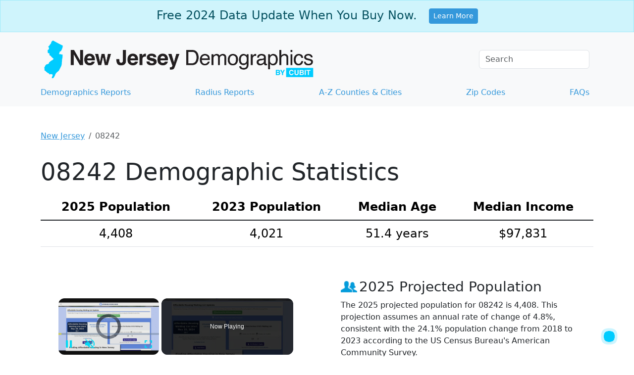

--- FILE ---
content_type: text/vtt; charset=utf-8
request_url: https://video-meta.open.video/caption/gEFkgsuktwBz/9ebc8aca6518398731e2fd92aa83a3ca_en-US.vtt
body_size: 34463
content:
WEBVTT

00:00.000 --> 00:11.720
Welcome to New Jersey Now

00:12.140 --> 00:19.440
I'm Mark Bonamo, and we're counting down the days until Election Day. Democrat
Mikey Sherrill and Republican Jack Cittarelli are getting their message out to

00:19.440 --> 00:24.800
voters who are primed and ready to select the next governor
of the Garden State. The political ads are on in full force

00:25.040 --> 00:29.240
The candidates are hitting the campaign trail
hard. And the top issues are now front and center

00:29.240 --> 00:33.520
We are joined by one of the candidates
today, Republican nominee Jack Cittarelli

00:33.800 --> 00:37.800
So, Mr. Cittarelli, one of the major issues in this
campaign, of course, is the economy and affordability

00:38.020 --> 00:43.400
President Trump has rolled out his tariffs. Many people
are afraid that consumers at home, it's going to cost them

00:43.520 --> 00:48.160
What do you make of the tariffs? And if the tariffs are bad
for New Jersey, are you willing to push back on the president

00:48.400 --> 00:53.740
President's trying to hit the reset button on the trade imbalance,
which affects us all over the long term in terms of the way things cost

00:53.800 --> 00:58.640
We've got to bring jobs back to the country. He did say
there might be some short-term pain for the long-term gain

00:59.060 --> 01:04.959
But here in New Jersey, we have an affordability crisis, let's be clear,
because we pay the highest taxes in the nation, individuals and business

01:05.120 --> 01:09.700
We have a crisis right now with electricity. Everybody's
talking about their monthly electric bill, no matter where it is

01:10.000 --> 01:15.340
I go across the state. And because of the cost of housing, we need more
affordable housing. We just need to be really smart about where we put it

01:15.340 --> 01:21.440
The recently passed and signed budget, a $59 billion
budget with about $12 billion set aside for education

01:21.720 --> 01:27.600
including full funding for the pensions. How would you fully fund
pensions, and what would you do about cost of living adjustments

01:27.600 --> 01:32.320
First of all, I think we need to reduce the size and cost
of our state government. I do believe it's been bloated

01:32.520 --> 01:37.900
It took us 238 years to get the $36 billion. Over
eight years, we went from $36 billion up to $59 billion

01:38.080 --> 01:43.160
This budget has more than $700 million
in pork pet projects of legislators

01:43.620 --> 01:49.180
The year before, it had more than a billion. There's room to responsibly
cut the size and cost of our state government to afford a tax

01:49.180 --> 01:55.060
cut for individuals and our businesses. We need to make New Jersey
a better place to do business so we can grow the economy and

01:55.060 --> 02:02.380
create more jobs. You mentioned affordable housing. There's still a serious gap.
Maybe up to 200,000 people aren't going to be adequately housed in New Jersey

02:02.640 --> 02:07.120
Some would argue that local municipalities, there's a lot of
loopholes how they can get out of their housing applications

02:07.300 --> 02:14.280
How would you address affordable housing in New Jersey? I don't think we
should be addressing the shortage in affordable housing in 564 towns at a time

02:14.380 --> 02:19.120
I think we need to take a regional approach and use it as
leverage to get people to want to live in our urban centers again

02:19.260 --> 02:22.920
We need people that want to live in places
like Newark and Trenton and Atlantic City

02:22.920 --> 02:27.080
So we see that magical small business economy
take off with all the mom and pop shops

02:27.140 --> 02:31.060
And those towns can then become self-sustaining.
I live in one of them on a much smaller scale

02:31.280 --> 02:36.160
Somerville, New Jersey. It's had magnificent rebirth.
Hoboken has, Jersey City has, Long Branch, Asbury Park

02:36.320 --> 02:41.700
We need to get people to want to live in places like Newark, Trenton,
Atlantic City again, and you do that by leveraging great affordable housing

02:42.060 --> 02:46.420
safe communities, good educational choices, and the
recreational opportunities that already exist there

02:46.540 --> 02:50.180
Another major problem in New Jersey, of course,
is property taxes, the highest in the nation

02:50.340 --> 02:55.520
Under the Murphy administration, there have been such
things as the anchor checks and the stay New Jersey checks

02:55.520 --> 02:59.580
to try to alleviate property taxes. Do you
think you would keep some of these measures

02:59.580 --> 03:04.000
if you were elected governor? And what is your
solution for the property tax crisis in New Jersey

03:04.120 --> 03:08.820
For sure, we need property tax relief here in New
Jersey. I like programs that are fair across the board

03:08.820 --> 03:13.100
and easier to administrate. One out of four people
that are eligible for the programs you just mentioned

03:13.100 --> 03:17.080
don't even apply because they don't even know they
exist. And then you have hundreds of people in Trenton

03:17.080 --> 03:21.060
that are processing all the applications
that come in to get your check

03:21.220 --> 03:25.520
I would prefer to see something along the lines of
once you hit 870, Property taxes are frozen for life

03:25.660 --> 03:30.520
Now you can go into your retirement some degree of confidence
and security. I'd like to see us cap property taxes

03:30.520 --> 03:35.300
at 1% of the assessed value of the home for first-time
homebuyers for the first five years of homeownership

03:35.300 --> 03:39.420
so young people can get a start. But I don't think
we should be sending out property rebate checks

03:39.420 --> 03:43.380
to people that are making $500,000 a year.
I know that might cost me a vote or two

03:43.480 --> 03:48.020
but that to me is not putting the buck where people are
hurting the most, and particularly amongst our seniors

03:48.020 --> 03:54.980
and our middle class. People are paying for electricity now
as high as 17, 20% hike in terms of what they've been paying

03:55.160 --> 03:59.120
Who do you blame for the problem with
electricity prices and prices going up

03:59.240 --> 04:02.960
My opponent is blaming the president. My
opponent is blaming the exchange, PGM

04:03.400 --> 04:07.800
PGM can only sell what it takes in.
We used to be an electricity exporter

04:07.800 --> 04:12.460
Today, we have to import it, and that's because of the
failed energy policies of the current administration

04:12.720 --> 04:17.980
They shut down six different electricity generation
plants, didn't expand nuclear in South Jersey

04:17.980 --> 04:22.280
didn't accelerate solar, bet it all on
wind, and seven and a half years later

04:22.540 --> 04:26.120
there's not a single wind turbine off our
Jersey Shore that's producing electricity

04:26.380 --> 04:30.680
and here we are today with these increases, making
the affordability crisis all that much worse

04:30.800 --> 04:34.660
There's a number of things I can do on day one that
I hope we can talk about. There's a crisis, a battle

04:34.860 --> 04:39.960
between the idea of renewable energy in New Jersey
and fossil fuels. Can these two somehow exist together

04:39.960 --> 04:43.540
in terms of getting the energy needs
of New Jerseyans better met? Yes

04:43.780 --> 04:52.820
Natural gas is a very rational transition to the future, And I do believe we need to complete
the migration from coal to oil to natural gas, which is the cleanest of the fossil fuels

04:52.960 --> 04:59.680
But the Democratic governor of Pennsylvania is burning seven
coal-burning plants. He's burning natural gas like there's no tomorrow

04:59.820 --> 05:03.600
Just cut the ribbon on a new nuclear
reactor. He's got the juice. It's reliable

05:03.980 --> 05:10.860
It's safe. It's cost-effective. And not only does that hold down the monthly
bill for homeowners and tenants, it's creating business opportunity for them

05:11.260 --> 05:15.160
They're getting the data centers that
we're not. I'll pull out a RGGI on day one

05:15.160 --> 05:20.740
The Regional Greenhouse Gas Initiative puts
a tax on us, $300 to $600 million a year

05:20.740 --> 05:27.700
We could save on day one by pulling out a REGGI. I will do that, and
we'll get natural gas, fire, electricity generation plants open again

05:27.700 --> 05:42.119
We'll produce more electricity. I going to put the shovel in the ground on a fourth nuclear reactor in South Jersey We accelerate solar and we get producing
electricity again I want us to be an exporter again not an importer In terms of immigration we seen many arrests as President Trump has tried to enforce his

05:42.119 --> 05:46.959
federal policy regarding immigration. We've seen
as many as 30 people taken away from a warehouse

05:46.959 --> 05:51.399
recently in Edison. What is your view
on President Trump's immigration policy

05:51.699 --> 05:58.939
and what would your policy be towards immigration if you're elected governor? So illegal
border crossings along our southern border here in the United States are down 98%

05:59.359 --> 06:03.659
The president is doing exactly what he said we'd do, and I
think that's what people wanted. It's why he won the election

06:04.219 --> 06:08.879
And I have to do my part here in New Jersey. So I've said
all along, as governor, we will not have sanctuary cities

06:09.019 --> 06:14.579
We will not be a sanctuary state. I think that encourages illegal
immigration, and we're not going to put the handcuffs on our local police

06:14.579 --> 06:19.439
in terms of job they can do. And if working in partnership
with ICE is something a local police chief wants to do

06:19.439 --> 06:23.119
to keep their community safe, I think they should
be allowed to do that. You mentioned local police

06:23.119 --> 06:29.139
Part of national policy, federal policy, now from President
Trump, has to put the National Guard in the streets

06:29.139 --> 06:34.879
in terms of some of our major cities, including Washington,
D.C. People remember the 1967 riot here in Newark

06:34.879 --> 06:38.899
where we saw the National Guard in the streets.
Do you think that would happen in New Jersey

06:39.119 --> 06:43.659
And what is your feeling about that policy
with the National Guard somehow crossing over

06:43.659 --> 06:47.939
and conflicting with the local police? President won't have
to worry about sending the National Guard in New Jersey

06:47.939 --> 06:52.739
because I'll do my job as governor. We'll be a law and order
state again. And that means pointing at an attorney general

06:52.739 --> 07:00.659
who supports local police. It takes the handcuffs off in a number of ways, and that
includes getting rid of cashless bail, which has created professional criminals

07:00.859 --> 07:06.339
I'm sure a lot of people around the state have seen what's happened
with the flash mobs on our Jersey Shore, flash mobs in our malls

07:06.419 --> 07:11.699
How about what happened in Secaucus last weekend? Total
disregard for law and order, total disrespect for law enforcement

07:11.859 --> 07:16.039
Their job has never been harder. We need to get back to being
a law and order state. That starts with the attorney general

07:16.299 --> 07:28.399
We'll be right back more with Republican candidate Jack Cittarelli. Welcome back to New
Jersey Now, and we're joined again by Republican nominee for Governor Jack Cittarelli

07:28.599 --> 07:33.539
Last summer, New Jersey was deemed the
summer of hell regarding NJ Transit

07:34.379 --> 07:40.279
Slowdowns, cancellations of trains. How would you grade
New Jersey Transit its performance as per a year ago

07:40.359 --> 07:44.219
If you ask commuters who use it each day,
I'm sure they'd give it a C minus a D at best

07:44.879 --> 07:50.019
And so we need a total reevaluation of all our trains and bus
routes to decide what's going to work best for our commuters

07:50.379 --> 08:01.919
But I'll tell you, also, I'm going to restructure our state government. I believe the Atlantic City Expressway, which produces tolls, Turnpike
and Parkway, which produce tolls, New Jersey Transit, which produces fares, need to all go under one roof and one management structure

08:02.299 --> 08:09.039
Right now, we have three different ones. So I'm going to look to create the Garden
State Transportation Authority and put all of our mass transit systems under one roof

08:09.179 --> 08:14.659
I think that's better management, better accountability, better transparency.
and we'll have a clearer picture of what government has to do, state government

08:14.779 --> 08:21.699
to subsidize those man transit systems, make sure they work. Right now,
there's a temporary tax in place to try to alleviate the problems of NJ Transit

08:21.939 --> 08:26.339
Would you try to set up a dedicated source
of revenue for NJ Transit going forward

08:26.439 --> 08:34.279
We have a dedicated source. We have the fares, we have the tolls. And when I say
tolls, a lot of people don't know that we actually use New Jersey turnpike tolls

08:34.279 --> 08:39.259
from the turnpike and parkway to support New Jersey transit.
But the dedicated revenue source is the state budget

08:39.259 --> 08:43.279
We just need an administration that's going to set
the right priorities. but we have to get this done

08:43.279 --> 08:46.859
Now, we've talked about education, over
$12 billion set aside in the budget

08:46.859 --> 08:51.699
to try to help education in New Jersey. You've
talked about restructuring education in this state

08:51.999 --> 08:57.959
What exactly would you do? First of all, we've got to change the
curriculum. We need to get back to basics in teaching critical life skills

08:57.959 --> 09:01.939
and providing vocational training for some
kids that don't want or need to go to college

09:02.059 --> 09:06.279
We've kind of gotten away from that. We've recently
slipped from 2 to 12 on the national report card

09:06.499 --> 09:10.739
Louisiana went from 48 to 32 with something I've
been calling for since the end of the pandemic

09:10.739 --> 09:14.939
a high-impact curriculum. If your child is not
on grade level for reading, writing, and math

09:15.039 --> 09:18.739
we're going to spend the next marking period doing
nothing other than reading, writing, and math

09:18.819 --> 09:23.079
The data is pretty clear. We don't get that child
on grade level for critical life skills. By the

09:23.079 --> 09:26.859
end of eighth grade, they'll be underemployed
their entire life. But we also need a new school

09:26.859 --> 09:31.159
funding formula that provides a more equitable
distribution of state aid to our 600 school

09:31.159 --> 09:34.999
districts. There's changes in federal funding
regarding education. There's even an attempt

09:34.999 --> 09:38.839
by the current administration to hold education
funding for New Jersey that's already been

09:38.839 --> 09:44.119
approved. What will New Jersey do with cuts to
federal funding? And would you push back against

09:44.119 --> 09:48.199
President Trump if you felt it was hurting
education in New Jersey? I don't anticipate the

09:48.199 --> 09:52.519
cuts being as draconian or drastic as my opponent
would portray them to be, but she blames everything

09:52.519 --> 09:56.399
of President Trump, so I know where it is that
she's coming from. But listen, at the end of the

09:56.399 --> 10:01.939
day, my job as governor is to meet the needs of
our 9.3 million citizens. And we will. We've done

10:01.939 --> 10:05.459
it before. We'll do it again. But it's all about
establishing the right priorities. In terms of

10:05.459 --> 10:10.059
priorities, there's also cuts potentially coming
to some of the social services in our state

10:10.179 --> 10:17.239
How would New Jersey deal with that? Where would we get the money to fill the gap? We
are never going to leave behind our most vulnerable citizens across the state. My job

10:17.239 --> 10:20.999
is to make sure they're not underserved. But I
think one way that we do that is getting back to

10:20.999 --> 10:25.839
the three pillars of state government, public health
and safety, public education, and infrastructure

10:26.499 --> 10:34.519
Under the Democrats' rule of 25 years in the last eight years under Phil Murphy, they're
trying to be all things to all people. That's where things start to slip. Let's get back

10:34.519 --> 10:43.359
the three pillars. When it comes to public health and safety, we have to take care of our most
vulnerable citizens. Where do you differ with President Trump on policy? You recently said in

10:43.359 --> 10:47.999
Fort Dix, commonly called Fort Dix, no, you don't
want immigrants housed there. What are some other

10:47.999 --> 10:53.579
ways you differ with the president? We hope that
he's steadfast in maintaining no wind farms off

10:53.579 --> 10:57.399
our Jersey Shore. That's not something New Jersey
wants, not something I want, but there has been

10:57.399 --> 11:01.479
approval of the Empire Wind Farm off of Long
Island. We hope that doesn't change things with

11:01.479 --> 11:06.459
with regard to our Jersey Shore. You mentioned the
Picantilly Arsenal. New Jersey's 48th in the nation

11:06.459 --> 11:19.859
48th in the nation in terms of the return on investment of our federal tax dollars I would hope the White House would listen that we need a better return on
investment but a lot of that comes down to our congressional delegation and I work closely with them to get a better return on investment for our dollars here in New

11:19.859 --> 11:24.999
Jersey. In 2015, you called President Trump
essentially a charlatan. He's out of step with

11:24.999 --> 11:31.379
the party of Lincoln. Now, you mutually approve
of each other 100%. What's changed? Well, I think

11:31.379 --> 11:35.639
the current vice president said a whole lot worse things about
the president than I did, and today he's the vice president

11:36.139 --> 11:40.939
Marco Rubio said a whole lot of things and today he's secretary of
state. People have their differences at different points in time

11:41.219 --> 11:46.339
But his policies have worked and I'm appreciative of what he's done
for New Jersey here. He's put a temporary halt on the wind farms

11:46.339 --> 11:50.879
off the Jersey shore. New Jerseyans approve of that. I'll
make it permanent. He's beating up on the New York Democrats

11:50.879 --> 11:55.279
over their congestion pricing plan. That's an
egregious money grab on the backs of New Jerseyans

11:55.479 --> 12:00.919
And he's been beating up on them about that. Think about his federal
budget. He quadrupled the salt deduction on our federal tax return

12:01.079 --> 12:07.399
The vast majority can now deduct 100% of our property taxes on
our federal tax return. And yet my opponent voted no on that bill

12:07.399 --> 12:13.479
Now, the polls are predicting at this point a
single-digit gap between you and your competitor

12:13.719 --> 12:18.499
Democrat Mikey Sherrill. At the same time, polls
are indicating that President Trump is underwater

12:18.499 --> 12:23.579
in this state, something like a 55 percent
disapproval rate. Does your link to President

12:23.579 --> 12:27.179
Trump ultimately help you in this election,
or is it an albatross around your neck

12:27.279 --> 12:32.259
This race is all about New Jersey. But let me
say this. We don't put a whole lot of faith in

12:32.259 --> 12:36.139
the Eagleton poll. That's the same poll that had
Kamala Harris winning New Jersey last year by 20

12:36.139 --> 12:40.219
plus points. We know it was a lot tighter than
that. And that's the poll that had me down by 12

12:40.219 --> 12:44.499
points with two weeks to go last time around
and what ended up being a very, very close race

12:44.879 --> 12:51.079
I remind people that President Trump got 500,000
more votes than Phil Murphy did in 2021. And right

12:51.079 --> 12:54.719
now his poll numbers are about the same as Phil
Murphy's here in New Jersey. And I've already

12:54.719 --> 12:58.439
mentioned a couple of things that he's done that
are good for New Jersey. So we're going to go out

12:58.439 --> 13:02.119
there and talk about the issues every single day.
My opponent wants to talk about Donald Trump

13:02.259 --> 13:06.259
and MAGA, Donald Trump and MAGA, we're going to
go out and talk about the issues that matter to

13:06.259 --> 13:11.479
New Jerseyans. What ultimately is your path to
victory? Are you depending on heavily Republican

13:11.479 --> 13:16.459
counties as Monmouth and Ocean to win this race?
You came close last time. How is it going to be

13:16.459 --> 13:20.479
different? I'm depending on New Jerseyans who
desperately want change in this state. And I will

13:20.479 --> 13:25.199
tell you, as I go around, it's not just Republicans
that want change. Last week, I was endorsed by the

13:25.199 --> 13:29.199
mayor of Dover. He's a Democrat. Later this
afternoon, I'll be with the mayor of Garfield

13:29.199 --> 13:33.379
who will not only endorse me, but switches
party registration from Democrat to Republican

13:33.779 --> 13:41.259
And you've got Democratic mayors across the state that are condemning the current administration
over their energy policies and their school funding policies. People have really had it

13:41.319 --> 13:48.579
When you look at this administration for the last seven and a half years, it's been
a failure on housing. It's been a failure on taxes. It's been a failure when it

13:48.579 --> 13:53.199
comes to law enforcement, public education,
right on down the line. Where's the success

13:53.519 --> 13:57.239
And my opponent has endorsed every one of the
failed policies of the current administration

13:57.239 --> 14:03.119
We're going to remind people that, and I think it makes the difference. Republican
gubernatorial candidate Jack Cittarelli, thank you very much for your time

14:03.279 --> 14:12.799
Mark, thank you. We'll be right back. Welcome back to New Jersey Now, and
I'm joined now by the panel for a continuing look at the governor's race

14:13.099 --> 14:18.399
Kate Gibbs, executive director of the New Jersey Republican
State Committee, Democratic strategist Brendan Gill

14:18.699 --> 14:26.099
Dan Casino, executive director of the Fairleigh Dickinson University
Poll, and Katie Sobko, statehouse reporter for NorthJersey.com

14:26.099 --> 14:32.679
So now in New Jersey, the moment is upon us. The final critical
weeks of the gubernatorial election, with commercials already out, we

14:32.679 --> 14:37.179
see Democrat Mikey Sherrill in a helicopter.
We see Republican Jack Cittarelli in a diner

14:37.279 --> 14:42.939
Dan, what are voters going to be looking for in this election? What's really
interesting here is that both these ads that we're seeing, these are the

14:42.939 --> 14:49.239
ads you would normally see in the first couple weeks of an election. We talk about
the phases of an electoral campaign, and the first phase is introducing yourself

14:49.499 --> 14:56.839
We see both candidates are still kind of introducing themselves to voters. And I think that really
is driven by the fact that so much of what we're doing in politics now is national politics

14:57.139 --> 15:01.359
If you are paying attention to all the politics, you are paying
attention to the tsunami of news that's coming out of Washington

15:01.759 --> 15:05.839
And as a result, the candidates have not had an
opportunity. They haven't had what we call the earned media

15:05.999 --> 15:10.419
They haven't been able to define themselves to voters. So both candidates
are still trying to define themselves and define their opponent

15:10.539 --> 15:17.779
and really define their opponent as being unacceptable in one way or another.
In terms of definition, a major part of Mike and Schell's campaign is to say

15:17.899 --> 15:23.979
if you get Jack Cittarelli, you're going to get Donald Trump. Donald Trump's
approval ratings in the state, they're underwater, at least 18 percent below

15:23.979 --> 15:29.619
what the positive low is supposed to be, something 55 percent
negative. Do you think ultimately that strategy is going to work

15:29.779 --> 15:37.099
I think that Mikey Sherrill is trying to make this race about national issues and about
Donald Trump because she doesn't want to talk about state and local issues, where the voters

15:37.099 --> 15:41.279
are clearly telling us that the state is on
the wrong track, that they want to see change

15:41.639 --> 15:45.599
And we believe that on November 4th, we're going
to get changed by having Jack Cittarelli elected

15:45.599 --> 15:49.919
Now, Brendan, at the same time, Jack Cittarelli
is saying you can talk about Trump all you

15:49.919 --> 15:53.979
want. This is about local issues. This is about
the price of your electricity bill. This is about

15:53.979 --> 15:59.019
property taxes. Does that strategy help him
more and potentially wound Mikey Sherrill

15:59.159 --> 16:02.979
who many ways people are saying this is a
referendum on Phil Murphy's record as governor

16:03.119 --> 16:08.019
I just don't know how he does it, right? The
idea that the decisions that Donald Trump makes

16:08.019 --> 16:13.919
doesn't affect local issues or affect the
state is just crazy. It's insane. Listen

16:13.999 --> 16:17.759
I have two kids. I just did back to school
shopping with them this past week. Because

16:17.759 --> 16:24.419
Because of these willy-nilly tariffs, you are paying a lot more for
those goods that we just purchased because of who's in the White House

16:24.539 --> 16:32.739
And if you have one candidate who says he can't find one area, not one, where
he would disagree with the decisions that that person is making in Donald Trump

16:32.799 --> 16:38.219
and those decisions directly affect the state,
it's not as if this is someone that doesn't matter

16:38.219 --> 16:44.299
And in addition to that, less than three months ago,
this was a central element of Jack Cittarelli's campaign

16:44.499 --> 16:59.218
All of his ad traffic was about guess who Donald Trump So I don see how you kind of pivot and try to make this distinction between state and national
as if both of those things don matter And in addition to that what you see Mikey Sherrill doing is talking about state issues What was the first

16:59.218 --> 17:02.858
thing that she talked about in her advertising in
addition to the fact that you might have heard

17:02.858 --> 17:10.238
she's a helicopter pilot, you know, which she highlights quite a bit. But in addition to that, she
talked about what people are paying for their utility bills right now and electricity and talked

17:10.238 --> 17:14.958
about what she would do on day one to deal with that
issue. So she's also talking about affordability

17:14.958 --> 17:20.258
state issues wrapped into one, but we know one
thing is for sure across the board. We cannot

17:20.258 --> 17:25.658
implement and do the things that the state needs
if we don't have a person in this office who from

17:25.658 --> 17:30.558
time to time will stand up to the president of
the United States. It's unique that the election

17:30.558 --> 17:35.298
cycle always runs, that New Jersey and Virginia,
the gubernatorial elections always fall in the

17:35.298 --> 17:39.838
same year, always fall after the first year of a
presidential administration. In what way do you

17:39.838 --> 17:44.598
think this election is going to be a referendum
on Donald Trump and a predictor or a bellwether

17:44.598 --> 17:50.718
of what's going to happen in the midterm elections in Congress. I don't think
that we have any idea how this is going to impact what happens next year

17:50.798 --> 17:54.338
There's way too much time to really
see what happens and go from there

17:54.338 --> 17:59.538
But I think that it is a referendum on Trump,
on Trump's politics, on Trump's policies

17:59.698 --> 18:03.778
The election four years ago between Phil Murphy and
Jack Cittarelli was a lot closer than people expected

18:04.038 --> 18:09.438
And Phil Murphy ran a playbook of, well, he's in line
with Trump. Now, Mikey seems to be doing the same thing

18:09.618 --> 18:17.518
Congresswoman Cheryl has highlighted that connection all along. So now we're
going to see if that is a playbook that works and go from there for next year

18:17.858 --> 18:22.958
Now, we had a particularly interesting primary this
year. You had six candidates going for the Democrats

18:23.138 --> 18:29.698
The person who came in second, Newark Mayor Ross Baraka, with 20 percent
of the vote, came out and this week endorsed Democrat Mikey Sherrill

18:29.838 --> 18:33.618
What does that endorsement mean, particularly
in terms of getting progressive voters to the

18:33.618 --> 18:37.498
polls and African-Americans? Well, listen, I
think it's a big endorsement for Mikey Sherrill

18:37.638 --> 18:44.938
for publicly, for Mayor Baraka to say that he's on board. He was very clear in
his press conference that he does not agree on every issue with Mike A. Sherrill

18:45.018 --> 18:48.578
but what's most important is the fact that
they can have dialogue on those issues

18:48.698 --> 18:56.398
and he wants to make sure that she becomes the next governor. Secondly, like, if
you look at his numbers across the state, he ran exceedingly well in multiple areas

18:56.478 --> 19:04.818
not just progressives, not just with African Americans. He was a strong statewide candidate
who was a big part of the equation to make sure that we have the turnout in this state

19:04.818 --> 19:10.618
that we want to make sure that we win. And so I don't think we
should kind of narrow him down to one particular constituency

19:11.138 --> 19:14.758
He came in second. By all accounts,
he ran a very, very strong campaign

19:14.938 --> 19:19.618
He has strong support not only among progressives, not
only among members of the African-American community

19:19.758 --> 19:25.038
but rank-and-file Democrats across multiple communities
in this state. He's the mayor of the largest city

19:25.038 --> 19:30.818
So having that endorsement, having his voice, he's
an excellent speaker. He's an excellent motivator

19:30.958 --> 19:34.798
That's no secret what he brings to
the table in that space on a campaign

19:34.798 --> 19:39.778
So picking that endorsement up, I think,
for her was big and at the right time

19:39.898 --> 19:46.198
But at the same time, you talk about timing.
Everything in life is timing in politics as well

19:46.398 --> 19:54.758
You saw on the same day, it came out in an article on NJ.com, that a former
Newark police officer has accused in a federal lawsuit of Mayor Baraka

19:54.938 --> 20:02.638
as well as other male colleagues, engaging in sexual harassment, even
retaliating against her after testing positive for already prescribed painkillers

20:02.638 --> 20:06.318
What do you think this potential accusation
potentially does to this endorsement

20:06.418 --> 20:10.938
Well, I don't know that this will impact the endorsement, and I
don't know that this endorsement really says anything other than

20:10.938 --> 20:15.318
what typically happens after a primary, which
is that parties kind of coalesce support

20:15.498 --> 20:19.598
I think the natural question is Mayor Baraka was
highly critical of Mikey Sherrill during the primary

20:19.598 --> 20:24.658
and even after, citing significant policy disagreements
that were preventing him from endorsing her

20:24.758 --> 20:30.398
So I'd like to know, and I think the voters would like to know, what
policy concessions were made in order to garner that endorsement

20:30.398 --> 20:37.638
Is it the mayor's policy prescriptions that he's put in place in Newark, like, you
know, a universal basic income, which if implemented statewide would cost $14 billion

20:38.078 --> 20:42.598
Is it putting a corporate surtax for successful
businesses on top of the nation's highest CBT

20:42.758 --> 20:48.398
Which of the policy concessions were made to garner this endorsement?
I think that's an important question that voters deserve an answer to

20:48.518 --> 20:53.098
Dan, what do you think ultimately is the path to
victory, both for Jack Cittarelli and for Mikey Sherrill

20:53.198 --> 20:59.238
Jack Cittarelli needs two things to happen. Number one, he's win over a lot
of independents and some moderate Democrats have to come over to his side

20:59.238 --> 21:04.638
That's the playbook Chris Christie ran. At the
same time, he has to expect a collapse in turnout

21:04.958 --> 21:09.138
especially in Newark and in places like Patterson,
where we did see a collapse in turnout in 2024

21:09.498 --> 21:14.138
if you have to hope that that keeps up. If he gets both those
things out at the same time, yeah, Jack Shirley can certainly win

21:14.238 --> 21:17.938
If you are Mikey Sherrill, you have
to keep your coalition together

21:17.938 --> 21:22.298
and you have to get those turnout numbers back up. We can
talk about, Roz Brock is a great communicator, and he is

21:22.418 --> 21:27.858
The issue is, is he going to get that turnout machine
in Newark that was so powerful for so many decades

21:27.858 --> 21:31.778
Is he going to be able to fire that machine
back up? Because Democrats need those votes

21:31.958 --> 21:38.298
So I agree with that to a point. But it's 60-40
now where the Democratic vote lives in this state

21:38.438 --> 21:43.298
And those are in communities that Mikey
Sherrill is going to run very, very well

21:43.298 --> 21:47.398
We're talking about Montclair. We're talking about, yeah.
It's not just the Montclair's. It's the Bloomfield's

21:47.458 --> 21:53.378
It's the Belleville's. And this is across the state. You talk about
the way that the proportionality of Democratic voters has shifted

21:53.378 --> 21:58.138
We're also seeing Republicans do better in places
that we've never been able to compete in before

21:58.238 --> 22:02.338
But there are a lot of people who never have
considered voting for Republicans before

22:02.498 --> 22:06.258
who clearly came out and voted for Donald
Trump. The assembly is also on the ticket

22:06.458 --> 22:10.418
It's all well and good if Jack Trinoroli
wins, but if he's facing two Democratic houses

22:10.418 --> 22:15.578
he's still not going to be able to govern in a completely dominant
way, the way that Phil Murphy has for the last eight years

22:15.718 --> 22:22.678
We'll see what happens. It's going to be an exciting election. And that's all for today's
show. Thank you so much for joining us, and we'll see you next time on New Jersey Now

22:23.378 --> 22:26.498
We'll be right back


--- FILE ---
content_type: text/javascript
request_url: https://www.newjersey-demographics.com/humix/inline_embed
body_size: 10671
content:
var ezS = document.createElement("link");ezS.rel="stylesheet";ezS.type="text/css";ezS.href="//go.ezodn.com/ezvideo/ezvideojscss.css?cb=186";document.head.appendChild(ezS);
var ezS = document.createElement("link");ezS.rel="stylesheet";ezS.type="text/css";ezS.href="//go.ezodn.com/ezvideo/ezvideocustomcss.css?cb=445743-0-186";document.head.appendChild(ezS);
window.ezVideo = {"appendFloatAfterAd":false,"language":"en","titleString":"","titleOption":"","autoEnableCaptions":false}
var ezS = document.createElement("script");ezS.src="//vjs.zencdn.net/vttjs/0.14.1/vtt.min.js";document.head.appendChild(ezS);
(function() {
		let ezInstream = {"prebidBidders":[{"bidder":"medianet","params":{"cid":"8CUBCB617","crid":"358025426"},"ssid":"11307"},{"bidder":"onetag","params":{"pubId":"62499636face9dc"},"ssid":"11291"},{"bidder":"pubmatic","params":{"adSlot":"Ezoic_default_video","publisherId":"156983"},"ssid":"10061"},{"bidder":"rubicon","params":{"accountId":21150,"siteId":269072,"video":{"language":"en","size_id":201},"zoneId":3326304},"ssid":"10063"},{"bidder":"sharethrough","params":{"pkey":"VS3UMr0vpcy8VVHMnE84eAvj"},"ssid":"11309"},{"bidder":"ttd","params":{"publisherId":"712e0ebd995d1099c63194ca34460223","supplySourceId":"ezoic"},"ssid":"11384"},{"bidder":"yieldmo","params":{"placementId":"3159086761833865258"},"ssid":"11315"},{"bidder":"criteo","params":{"networkId":7987,"pubid":"101496","video":{"playbackmethod":[2,6]}},"ssid":"10050"},{"bidder":"amx","params":{"tagid":"ZXpvaWMuY29tLXJvbi12aWRlbw"},"ssid":"11290"},{"bidder":"33across_i_s2s","params":{"productId":"instream","siteId":"bQuJay49ur74klrkHcnnVW"},"ssid":"11321"},{"bidder":"adyoulike_i_s2s","params":{"placement":"b74dd1bf884ad15f7dc6fca53449c2db"},"ssid":"11314"},{"bidder":"amx_i_s2s","params":{"tagid":"JreGFOmAO"},"ssid":"11290"},{"bidder":"criteo_i_s2s","params":{"networkId":12274,"pubid":"104211","video":{"playbackmethod":[2,6]}},"ssid":"10050"},{"bidder":"medianet_i_s2s","params":{"cid":"8CUPV1T76","crid":"578781359"},"ssid":"11307"},{"bidder":"onetag_i_s2s","params":{"pubId":"62499636face9dc"},"ssid":"11291"},{"bidder":"pubmatic_i_s2s","params":{"adSlot":"Ezoic_default_video","publisherId":"156983"},"ssid":"10061"},{"bidder":"rubicon_i_s2s","params":{"accountId":21150,"siteId":421616,"video":{"language":"en","size_id":201},"zoneId":2495262},"ssid":"10063"},{"bidder":"sharethrough_i_s2s","params":{"pkey":"kgPoDCWJ3LoAt80X9hF5eRLi"},"ssid":"11309"},{"bidder":"sonobi_i_s2s","params":{"TagID":"86985611032ca7924a34"},"ssid":"10048"}],"apsSlot":{"slotID":"","divID":"","slotName":"","sizes":null,"slotParams":{}},"allApsSlots":[],"genericInstream":false,"UnfilledCnt":0,"AllowPreviousBidToSetBidFloor":false,"PreferPrebidOverAmzn":false,"DoNotPassBidFloorToPreBid":false,"bidCacheThreshold":-1,"rampUp":true,"IsEzDfpAccount":true,"EnableVideoDeals":false,"monetizationApproval":{"DomainId":445743,"Domain":"newjersey-demographics.com","HumixChannelId":30661,"HasGoogleEntry":false,"HDMApproved":false,"MCMApproved":true},"SelectivelyIncrementUnfilledCount":false,"BlockBidderAfterBadAd":true,"useNewVideoStartingFloor":false,"addHBUnderFloor":false,"dvama":false,"dgeb":false,"vatc":{"at":"INSTREAM","fs":"UNIFORM","mpw":200,"itopf":false,"bcds":"v","bcdsds":"g","bcd":{"ad_type":"INSTREAM","data":{"country":"US","form_factor":1,"impressions":5179494,"share_ge7":0.793621,"bucket":"bid-rich","avg_depth":9.019833,"p75_depth":12,"share_ge5":0.819894,"share_ge9":0.757236},"is_domain":false,"loaded_at":"2026-01-24T09:53:09.388412371-08:00"}},"totalVideoDuration":0,"totalAdsPlaybackDuration":0,"optimizedPrebidPods":true};
		if (typeof __ezInstream !== "undefined" && __ezInstream.breaks) {
			__ezInstream.breaks = __ezInstream.breaks.concat(ezInstream.breaks);
		} else {
			window.__ezInstream = ezInstream;
		}
	})();
var EmbedExclusionEvaluated = 'exempt'; var EzoicMagicPlayerExclusionSelectors = [".humix-off"];var EzoicMagicPlayerInclusionSelectors = [];var EzoicPreferredLocation = '1';

			window.humixFirstVideoLoaded = true
			window.dispatchEvent(new CustomEvent('humixFirstVideoLoaded'));
		
window.ezVideoIframe=false;window.renderEzoicVideoContentCBs=window.renderEzoicVideoContentCBs||[];window.renderEzoicVideoContentCBs.push(function(){let videoObjects=[{"PlayerId":"ez-4999","VideoContentId":"EQb4sgbbIAf","VideoPlaylistSelectionId":0,"VideoPlaylistId":1,"VideoTitle":"Finding Affordable Housing in New Jersey","VideoDescription":"Are you struggling to find affordable housing in New Jersey? Join Dave Layfield, founder of Affordable Housing Online, as he guides you through the options available to help you secure a home that fits your budget. Learn about Section 8 vouchers, rent-subsidized apartments, and the various programs offered by New Jersey\u0026#39;s Public Housing Authorities. Get insights on the current rental market, waiting lists, and how to stay updated on new housing opportunities. Don\u0026#39;t miss out on this essential guide to finding affordable housing in New Jersey.","VideoChapters":{"Chapters":["Overview of Affordable Housing Online","Affordable Housing Situation in New Jersey","Availability of Affordable Rental Homes in New Jersey","Income Restricted Apartments in New Jersey","Housing Voucher Programs in New Jersey","Public Housing Assistance in New Jersey","Overview of Public Housing in New Jersey","Exploring Open Waiting Lists","Dave's Insights on Apartments","Benefits for You and Your Family"],"StartTimes":[9,34200,63060,79319,112160,137240,151110,164179,178009,186809],"EndTimes":[27979,62419,78819,112110,136710,150539,164179,178009,186809,196839]},"VideoLinksSrc":"","VideoSrcURL":"https://streaming.open.video/contents/7zGCOHJP6h-j/1718675496/index.m3u8","VideoDurationMs":206673,"DeviceTypeFlag":14,"FloatFlag":14,"FloatPosition":1,"IsAutoPlay":true,"IsLoop":false,"IsLiveStreaming":false,"OutstreamEnabled":false,"ShouldConsiderDocVisibility":true,"ShouldPauseAds":true,"AdUnit":"","ImpressionId":0,"VideoStartTime":0,"IsStartTimeEnabled":0,"IsKeyMoment":false,"PublisherVideoContentShare":{"DomainIdOwner":25031,"DomainIdShare":445743,"DomainIdHost":25031,"DomainNameOwner":"affordablehousingonline.com","VideoContentId":"EQb4sgbbIAf","LoadError":"[MagicPlayerPlaylist:0]","IsEzoicOwnedVideo":false,"IsGenericInstream":false,"IsOutstream":false,"IsGPTOutstream":false},"VideoUploadSource":"video-production","IsVertical":false,"IsPreferred":false,"ShowControls":false,"IsSharedEmbed":false,"ShortenId":"EQb4sgbbIAf","Preview":false,"PlaylistHumixId":"","VideoSelection":10,"MagicPlaceholderType":1,"MagicHTML":"\u003cdiv id=ez-video-wrap-ez-4998 class=ez-video-wrap style=\"align-self: stretch;\"\u003e\u003cdiv class=ez-video-center\u003e\u003cdiv class=\"ez-video-content-wrap ez-rounded-border\"\u003e\u003cdiv id=ez-video-wrap-ez-4999 class=\"ez-video-wrap ez-video-magic\" style=\"align-self: stretch;\"\u003e\u003cdiv class=ez-video-magic-row\u003e\u003col class=ez-video-magic-list\u003e\u003cli class=\"ez-video-magic-item ez-video-magic-autoplayer\"\u003e\u003cdiv id=floating-placeholder-ez-4999 class=floating-placeholder style=\"display: none;\"\u003e\u003cdiv id=floating-placeholder-sizer-ez-4999 class=floating-placeholder-sizer\u003e\u003cpicture class=\"video-js vjs-playlist-thumbnail\"\u003e\u003cimg id=floating-placeholder-thumbnail alt loading=lazy nopin=nopin\u003e\u003c/picture\u003e\u003c/div\u003e\u003c/div\u003e\u003cdiv id=ez-video-container-ez-4999 class=\"ez-video-container ez-video-magic-redesign ez-responsive ez-float-right\" style=\"flex-wrap: wrap;\"\u003e\u003cdiv class=ez-video-ez-stuck-bar id=ez-video-ez-stuck-bar-ez-4999\u003e\u003cdiv class=\"ez-video-ez-stuck-close ez-simple-close\" id=ez-video-ez-stuck-close-ez-4999 style=\"font-size: 16px !important; text-shadow: none !important; color: #000 !important; font-family: system-ui !important; background-color: rgba(255,255,255,0.5) !important; border-radius: 50% !important; text-align: center !important;\"\u003ex\u003c/div\u003e\u003c/div\u003e\u003cvideo id=ez-video-ez-4999 class=\"video-js ez-vid-placeholder\" controls preload=metadata\u003e\u003cp class=vjs-no-js\u003ePlease enable JavaScript\u003c/p\u003e\u003c/video\u003e\u003cdiv class=ez-vid-preview id=ez-vid-preview-ez-4999\u003e\u003c/div\u003e\u003cdiv id=lds-ring-ez-4999 class=lds-ring\u003e\u003cdiv\u003e\u003c/div\u003e\u003cdiv\u003e\u003c/div\u003e\u003cdiv\u003e\u003c/div\u003e\u003cdiv\u003e\u003c/div\u003e\u003c/div\u003e\u003c/div\u003e\u003cli class=\"ez-video-magic-item ez-video-magic-playlist\"\u003e\u003cdiv id=ez-video-playlist-ez-4998 class=vjs-playlist\u003e\u003c/div\u003e\u003c/ol\u003e\u003c/div\u003e\u003c/div\u003e\u003cdiv id=floating-placeholder-ez-4998 class=floating-placeholder style=\"display: none;\"\u003e\u003cdiv id=floating-placeholder-sizer-ez-4998 class=floating-placeholder-sizer\u003e\u003cpicture class=\"video-js vjs-playlist-thumbnail\"\u003e\u003cimg id=floating-placeholder-thumbnail alt loading=lazy nopin=nopin\u003e\u003c/picture\u003e\u003c/div\u003e\u003c/div\u003e\u003cdiv id=ez-video-container-ez-4998 class=\"ez-video-container ez-video-magic-redesign ez-responsive ez-float-right\" style=\"flex-wrap: wrap;\"\u003e\u003cdiv class=ez-video-ez-stuck-bar id=ez-video-ez-stuck-bar-ez-4998\u003e\u003cdiv class=\"ez-video-ez-stuck-close ez-simple-close\" id=ez-video-ez-stuck-close-ez-4998 style=\"font-size: 16px !important; text-shadow: none !important; color: #000 !important; font-family: system-ui !important; background-color: rgba(255,255,255,0.5) !important; border-radius: 50% !important; text-align: center !important;\"\u003ex\u003c/div\u003e\u003c/div\u003e\u003cvideo id=ez-video-ez-4998 class=\"video-js ez-vid-placeholder vjs-16-9\" controls preload=metadata\u003e\u003cp class=vjs-no-js\u003ePlease enable JavaScript\u003c/p\u003e\u003c/video\u003e\u003cdiv class=keymoment-container id=keymoment-play style=\"display: none;\"\u003e\u003cspan id=play-button-container class=play-button-container-active\u003e\u003cspan class=\"keymoment-play-btn play-button-before\"\u003e\u003c/span\u003e\u003cspan class=\"keymoment-play-btn play-button-after\"\u003e\u003c/span\u003e\u003c/span\u003e\u003c/div\u003e\u003cdiv class=\"keymoment-container rewind\" id=keymoment-rewind style=\"display: none;\"\u003e\u003cdiv id=keymoment-rewind-box class=rotate\u003e\u003cspan class=\"keymoment-arrow arrow-two double-arrow-icon\"\u003e\u003c/span\u003e\u003cspan class=\"keymoment-arrow arrow-one double-arrow-icon\"\u003e\u003c/span\u003e\u003c/div\u003e\u003c/div\u003e\u003cdiv class=\"keymoment-container forward\" id=keymoment-forward style=\"display: none;\"\u003e\u003cdiv id=keymoment-forward-box\u003e\u003cspan class=\"keymoment-arrow arrow-two double-arrow-icon\"\u003e\u003c/span\u003e\u003cspan class=\"keymoment-arrow arrow-one double-arrow-icon\"\u003e\u003c/span\u003e\u003c/div\u003e\u003c/div\u003e\u003cdiv id=vignette-overlay\u003e\u003c/div\u003e\u003cdiv id=vignette-top-card class=vignette-top-card\u003e\u003cdiv class=vignette-top-channel\u003e\u003ca rel=nofollow class=top-channel-logo target=_blank role=link aria-label=\"channel logo\" style='background-image: url(\"https://video-meta.humix.com/logo/236/logo-1717692054.png\");'\u003e\u003c/a\u003e\u003c/div\u003e\u003cdiv class=\"vignette-top-title top-enable-channel-logo\"\u003e\u003cdiv class=\"vignette-top-title-text vignette-magic-player\"\u003e\u003ca rel=nofollow class=vignette-top-title-link id=vignette-top-title-link-ez-4998 target=_blank tabindex=0 href=https://open.video/video/EQb4sgbbIAf\u003eFinding Affordable Housing in New Jersey\u003c/a\u003e\u003c/div\u003e\u003c/div\u003e\u003cdiv class=vignette-top-share\u003e\u003cbutton class=vignette-top-button type=button title=share id=vignette-top-button\u003e\u003cdiv class=top-button-icon\u003e\u003csvg height=\"100%\" version=\"1.1\" viewBox=\"0 0 36 36\" width=\"100%\"\u003e\n                                        \u003cuse class=\"svg-shadow\" xlink:href=\"#share-icon\"\u003e\u003c/use\u003e\n                                        \u003cpath class=\"svg-fill\" d=\"m 20.20,14.19 0,-4.45 7.79,7.79 -7.79,7.79 0,-4.56 C 16.27,20.69 12.10,21.81 9.34,24.76 8.80,25.13 7.60,27.29 8.12,25.65 9.08,21.32 11.80,17.18 15.98,15.38 c 1.33,-0.60 2.76,-0.98 4.21,-1.19 z\" id=\"share-icon\"\u003e\u003c/path\u003e\n                                    \u003c/svg\u003e\u003c/div\u003e\u003c/button\u003e\u003c/div\u003e\u003c/div\u003e\u003ca rel=nofollow id=watch-on-link-ez-4998 class=watch-on-link aria-label=\"Watch on Open.Video\" target=_blank href=https://open.video/video/EQb4sgbbIAf\u003e\u003cdiv class=watch-on-link-content aria-hidden=true\u003e\u003cdiv class=watch-on-link-text\u003eWatch on\u003c/div\u003e\u003cspan class=player-branding-text\u003eAFH\u003c/span\u003e\u003c/div\u003e\u003c/a\u003e\u003cdiv class=ez-vid-preview id=ez-vid-preview-ez-4998\u003e\u003c/div\u003e\u003cdiv id=lds-ring-ez-4998 class=lds-ring\u003e\u003cdiv\u003e\u003c/div\u003e\u003cdiv\u003e\u003c/div\u003e\u003cdiv\u003e\u003c/div\u003e\u003cdiv\u003e\u003c/div\u003e\u003c/div\u003e\u003cdiv id=ez-video-links-ez-4998 style=position:absolute;\u003e\u003c/div\u003e\u003c/div\u003e\u003c/div\u003e\u003cdiv id=ez-lower-title-link-ez-4998 class=lower-title-link\u003e\u003ca rel=nofollow href=https://open.video/video/EQb4sgbbIAf target=_blank\u003eFinding Affordable Housing in New Jersey\u003c/a\u003e\u003c/div\u003e\u003c/div\u003e\u003c/div\u003e","PreferredVideoType":0,"DisableWatchOnLink":false,"DisableVignette":false,"DisableTitleLink":false,"VideoPlaylist":{"VideoPlaylistId":1,"FirstVideoSelectionId":0,"FirstVideoIndex":0,"Name":"Universal Player","IsLooping":1,"IsShuffled":0,"Autoskip":0,"Videos":[{"PublisherVideoId":1264716,"PublisherId":11578,"VideoContentId":"EQb4sgbbIAf","DomainId":25031,"Title":"Finding Affordable Housing in New Jersey","Description":"Are you struggling to find affordable housing in New Jersey? Join Dave Layfield, founder of Affordable Housing Online, as he guides you through the options available to help you secure a home that fits your budget. Learn about Section 8 vouchers, rent-subsidized apartments, and the various programs offered by New Jersey\u0026#39;s Public Housing Authorities. Get insights on the current rental market, waiting lists, and how to stay updated on new housing opportunities. Don\u0026#39;t miss out on this essential guide to finding affordable housing in New Jersey.","VideoChapters":{"Chapters":null,"StartTimes":null,"EndTimes":null},"Privacy":"public","CreatedDate":"2024-06-14 10:59:29","ModifiedDate":"2024-06-14 11:04:14","PreviewImage":"https://video-meta.open.video/poster/7zGCOHJP6h-j/7zGCOHJP6h-j_j1718362770662-7v429n_t1718363024_base.004.jpg","RestrictByReferer":false,"ImpressionId":0,"VideoDurationMs":206673,"StreamingURL":"https://streaming.open.video/contents/7zGCOHJP6h-j/1718675496/index.m3u8","PublisherVideoContentShare":{"DomainIdOwner":25031,"DomainIdShare":445743,"DomainIdHost":25031,"DomainNameOwner":"affordablehousingonline.com","VideoContentId":"EQb4sgbbIAf","IsEzoicOwnedVideo":false,"IsGenericInstream":false,"IsOutstream":false,"IsGPTOutstream":false},"ExternalId":"","IABCategoryName":"Welfare \u0026 Unemployment,Residential Rentals,Real Estate Listings,Real Estate","IABCategoryIds":"394,442,445,112","NLBCategoryIds":"1089,485,481,480","IsUploaded":false,"IsProcessed":false,"IsContentShareable":true,"UploadSource":"video-production","IsPreferred":false,"Category":"","IsRotate":false,"ShortenId":"EQb4sgbbIAf","PreferredVideoType":0,"HumixChannelId":236,"IsHumixChannelActive":true,"VideoAutoMatchType":0,"ShareBaseUrl":"//open.video/","CanonicalLink":"https://affordablehousingonline.com/openvideo/v/finding-affordable-housing-in-new-jersey","OpenVideoHostedLink":"https://open.video/@affordable-housing-online/v/finding-affordable-housing-in-new-jersey","ChannelSlug":"affordable-housing-online","Language":"en","Keywords":"","HasMultiplePosterResolutions":true,"ResizedPosterVersion":0,"ChannelLogo":"logo/236/logo-1717692054.png","OwnerIntegrationType":"ns","IsChannelWPHosted":false,"HideReportVideoButton":false,"VideoPlaylistSelectionId":0,"VideoLinksSrc":"","VideoStartTime":0,"IsStartTimeEnabled":0,"AdUnit":"445743-shared-video-3","VideoPlaylistId":1,"InitialIndex":0},{"PublisherVideoId":2488431,"PublisherId":561394,"VideoContentId":"kVXERO_PqGM","DomainId":693934,"Title":"What the New York mayor’s race is revealing about the Democratic party","Description":"New Yorkers head to the polls to elect a new mayor on Tuesday, with 34-year-old Zohran Mamdani, a “democratic socialist”, the strong favourite to win. His two rivals are the Republican outsider, Curtis Sliwa, and former New York governor Andrew Cuomo. According to our France24 International Affairs commentator Douglas Herbert, if Zohran Mamdani wins could be the template for a new type of democratic party going forward.","VideoChapters":{"Chapters":null,"StartTimes":null,"EndTimes":null},"Privacy":"public","CreatedDate":"2025-11-02 16:40:00","ModifiedDate":"2025-11-02 17:03:29","PreviewImage":"https://video-meta.open.video/poster/Z3g4cECdt1gi/kVXERO_PqGM_koHJCD.jpg","RestrictByReferer":false,"ImpressionId":0,"VideoDurationMs":385352,"StreamingURL":"https://streaming.open.video/contents/Z3g4cECdt1gi/1762104585/index.m3u8","PublisherVideoContentShare":{"DomainIdOwner":693934,"DomainIdShare":445743,"DomainNameOwner":"humix_publisher_561394","VideoContentId":"kVXERO_PqGM","IsEzoicOwnedVideo":false,"IsGenericInstream":false,"IsOutstream":false,"IsGPTOutstream":false},"ExternalId":"","IABCategoryName":"Campaigns \u0026 Elections,Politics,news,Law \u0026 Government","IABCategoryIds":"387,379,385,383","NLBCategoryIds":"1097,427,421,406","IsUploaded":false,"IsProcessed":false,"IsContentShareable":true,"UploadSource":"import-from-mrss-feed","IsPreferred":false,"Category":"","IsRotate":false,"ShortenId":"kVXERO_PqGM","PreferredVideoType":0,"HumixChannelId":114178,"IsHumixChannelActive":true,"VideoAutoMatchType":0,"ShareBaseUrl":"//open.video/","CanonicalLink":"https://open.video/@fmm-f24-video-clips/v/what-the-new-york-mayors-race-is-revealing-about-the-democratic-party","OpenVideoHostedLink":"https://open.video/@fmm-f24-video-clips/v/what-the-new-york-mayors-race-is-revealing-about-the-democratic-party","ChannelSlug":"","Language":"en","Keywords":"new york,Zohran Mamdani,VideoElephant","HasMultiplePosterResolutions":true,"ResizedPosterVersion":1,"ChannelLogo":"logo/114178/logo-1743497745.webp","OwnerIntegrationType":"off","IsChannelWPHosted":false,"HideReportVideoButton":false,"VideoPlaylistSelectionId":0,"VideoLinksSrc":"","VideoStartTime":0,"IsStartTimeEnabled":0,"AdUnit":"445743-shared-video-3","VideoPlaylistId":1,"InitialIndex":1},{"PublisherVideoId":1652977,"PublisherId":494547,"VideoContentId":"FotK7_XYtZ2","DomainId":621535,"Title":"Multimeters in a Nutshell: Measure Current Using a Multimeter","Description":"This is a supplemental video to our page titled \u0026#34;Multimeters in a Nutshell: What They Are, What They Can Do and How To Use Them\u0026#34;.\n\nThis video is meant to demonstrate how to measure current on a breadboard series circuit across through a section of the circuit. We use the measured current and of knowledge of the value of the resistance in the circuit to use Ohm\u0026#39;s Law for calculate this circuit\u0026#39;s total voltage potential to compare it to the source voltage\u0026#39;s actual value.\n\nVideo for Blog Page: \u0026#34;Multimeters in a Nutshell: What They Are, What They Can Do and How To Use Them\u0026#34;\nPage URL: https://motbots.com/multimeters-in-a-nutshell\nDescription: This is a supplemental video for a post made on our website.\nWebsite: https://motbots.com\n\n#motbots #motivatedrobotics #learnelectronics #multimeter #current #ammeter","VideoChapters":{"Chapters":null,"StartTimes":null,"EndTimes":null},"Privacy":"public","CreatedDate":"2024-10-11 00:20:20","ModifiedDate":"2024-10-11 01:02:37","PreviewImage":"https://video-meta.open.video/poster/nW-EDNJyxJaQ/FotK7_XYtZ2_SpqHqO.jpg","RestrictByReferer":false,"ImpressionId":0,"VideoDurationMs":493426,"StreamingURL":"https://streaming.open.video/contents/nW-EDNJyxJaQ/1738042971/index.m3u8","PublisherVideoContentShare":{"DomainIdOwner":621535,"DomainIdShare":445743,"DomainIdHost":621535,"DomainNameOwner":"motbots.com","VideoContentId":"FotK7_XYtZ2","IsEzoicOwnedVideo":false,"IsGenericInstream":false,"IsOutstream":false,"IsGPTOutstream":false},"ExternalId":"","IABCategoryName":"","IABCategoryIds":"","NLBCategoryIds":"","IsUploaded":false,"IsProcessed":false,"IsContentShareable":true,"UploadSource":"import-from-youtube","IsPreferred":false,"Category":"","IsRotate":false,"ShortenId":"FotK7_XYtZ2","PreferredVideoType":0,"HumixChannelId":87358,"IsHumixChannelActive":true,"VideoAutoMatchType":0,"ShareBaseUrl":"//open.video/","CanonicalLink":"https://motbots.com/openvideo/v/multimeters-in-a-nutshell-measure-current-using-a-multimeter","OpenVideoHostedLink":"https://open.video/@motbots-com/v/multimeters-in-a-nutshell-measure-current-using-a-multimeter","ChannelSlug":"motbots-com","Language":"en","Keywords":"","HasMultiplePosterResolutions":true,"ResizedPosterVersion":0,"ChannelLogo":"logo/87358/logo-1728604984.webp","OwnerIntegrationType":"ns","IsChannelWPHosted":false,"HideReportVideoButton":false,"VideoPlaylistSelectionId":0,"VideoLinksSrc":"","VideoStartTime":0,"IsStartTimeEnabled":0,"AdUnit":"445743-shared-video-3","VideoPlaylistId":1,"InitialIndex":2},{"PublisherVideoId":2196626,"PublisherId":561394,"VideoContentId":"MhCxo8YGrbM","DomainId":693934,"Title":"NJ Now - Partnership for a Drug-Free New Jersey; Kismet of Kings; Associated Builders and Contractors New Jersey Chapter","Description":"A positive step in the fight against substance abuse! For the first time in a decade, drug overdose deaths in New Jersey dropped across all racial and ethnic groups based on reporting by the New Jersey Department Of Health. Angelo Valente, Executive Director of the Partnership for a Drug-Free New Jersey discusses continuing efforts to address the issue and the work still needed to be done. Also, Lewis Spears, Founder of Kismet of Kings talks about how the non-profit is mentoring today’s youth. And, Samantha Dealmeida Roman, President of the Associated Builders and Contractors New Jersey Chapter discusses the apprenticeship programs available to prepare the next generation for careers in the trades.","VideoChapters":{"Chapters":null,"StartTimes":null,"EndTimes":null},"Privacy":"public","CreatedDate":"2025-06-16 13:40:39","ModifiedDate":"2025-06-16 15:01:28","PreviewImage":"https://video-meta.open.video/poster/44zYVmGWYaci/MhCxo8YGrbM_LHczdt.jpg","RestrictByReferer":false,"ImpressionId":0,"VideoDurationMs":1347747,"StreamingURL":"https://streaming.open.video/contents/44zYVmGWYaci/1750103225/index.m3u8","PublisherVideoContentShare":{"DomainIdOwner":693934,"DomainIdShare":445743,"DomainNameOwner":"humix_publisher_561394","VideoContentId":"MhCxo8YGrbM","IsEzoicOwnedVideo":false,"IsGenericInstream":false,"IsOutstream":false,"IsGPTOutstream":false},"ExternalId":"","IABCategoryName":"news,Substance Abuse","IABCategoryIds":"385,311","NLBCategoryIds":"421,316","IsUploaded":false,"IsProcessed":false,"IsContentShareable":true,"UploadSource":"import-from-mrss-feed","IsPreferred":false,"Category":"","IsRotate":false,"ShortenId":"MhCxo8YGrbM","PreferredVideoType":0,"HumixChannelId":114832,"IsHumixChannelActive":true,"VideoAutoMatchType":0,"ShareBaseUrl":"//open.video/","CanonicalLink":"https://open.video/@fox-5-ny/v/nj-now-partnership-for-a-drug-free-new-jersey-kismet-of-kings-associated-builders-and-contractors-new-jersey-chapter","OpenVideoHostedLink":"https://open.video/@fox-5-ny/v/nj-now-partnership-for-a-drug-free-new-jersey-kismet-of-kings-associated-builders-and-contractors-new-jersey-chapter","ChannelSlug":"","Language":"en","Keywords":"video,new york,nj now,VideoElephant","HasMultiplePosterResolutions":true,"ResizedPosterVersion":0,"ChannelLogo":"logo/114832/logo-1747911747.webp","OwnerIntegrationType":"off","IsChannelWPHosted":false,"HideReportVideoButton":false,"VideoPlaylistSelectionId":0,"VideoLinksSrc":"","VideoStartTime":0,"IsStartTimeEnabled":0,"AdUnit":"445743-shared-video-3","VideoPlaylistId":1,"InitialIndex":3},{"PublisherVideoId":2423773,"PublisherId":561394,"VideoContentId":"pU8tlrxG44M","DomainId":693934,"Title":"New Yorkers in Manhattan sound off on top concerns ahead of mayoral race: \u0026#39;Clean some of these dirty places up\u0026#39;","Description":"From the Lower East Side to Harlem, Manhattan voters told FOX 5 what issues matter most as the city prepares to elect a new mayor. Residents cited crime, homelessness, housing costs, education, and affordability as their biggest concerns, underscoring the challenges the next leader will face. FOX 5 NY\u0026#39;s Sharon Crowley has the story.","VideoChapters":{"Chapters":null,"StartTimes":null,"EndTimes":null},"Privacy":"public","CreatedDate":"2025-10-02 23:13:08","ModifiedDate":"2025-10-02 23:20:56","PreviewImage":"https://video-meta.open.video/poster/9EBO2ojG3g4z/pU8tlrxG44M_owTZjK.jpg","RestrictByReferer":false,"ImpressionId":0,"VideoDurationMs":148381,"StreamingURL":"https://streaming.open.video/contents/9EBO2ojG3g4z/1759473408/index.m3u8","PublisherVideoContentShare":{"DomainIdOwner":693934,"DomainIdShare":445743,"DomainNameOwner":"humix_publisher_561394","VideoContentId":"pU8tlrxG44M","IsEzoicOwnedVideo":false,"IsGenericInstream":false,"IsOutstream":false,"IsGPTOutstream":false},"ExternalId":"","IABCategoryName":"news,Crime \u0026 Justice","IABCategoryIds":"385,380","NLBCategoryIds":"421,416","IsUploaded":false,"IsProcessed":false,"IsContentShareable":true,"UploadSource":"import-from-mrss-feed","IsPreferred":false,"Category":"","IsRotate":false,"ShortenId":"pU8tlrxG44M","PreferredVideoType":0,"HumixChannelId":114832,"IsHumixChannelActive":true,"VideoAutoMatchType":0,"ShareBaseUrl":"//open.video/","CanonicalLink":"https://open.video/@fox-5-ny/v/new-yorkers-in-manhattan-sound-off-on-top-concerns-ahead-of-mayoral-race-clean-some-of-these-dirty-places-up","OpenVideoHostedLink":"https://open.video/@fox-5-ny/v/new-yorkers-in-manhattan-sound-off-on-top-concerns-ahead-of-mayoral-race-clean-some-of-these-dirty-places-up","ChannelSlug":"","Language":"en","Keywords":"video,news,new york,WNYW,ctv-local,VideoElephant","HasMultiplePosterResolutions":true,"ResizedPosterVersion":0,"ChannelLogo":"logo/114832/logo-1747911747.webp","OwnerIntegrationType":"off","IsChannelWPHosted":false,"HideReportVideoButton":false,"VideoPlaylistSelectionId":0,"VideoLinksSrc":"","VideoStartTime":0,"IsStartTimeEnabled":0,"AdUnit":"445743-shared-video-3","VideoPlaylistId":1,"InitialIndex":4},{"PublisherVideoId":2075144,"PublisherId":561394,"VideoContentId":"kozxM96OqGM","DomainId":693934,"Title":"New Jersey Now - NJ Gubernatorial Candidates Mayor Steven Fulop \u0026amp; Rep. Josh Gottheimer","Description":"Jersey City Mayor Steven Fulop discusses his campaign for New Jersey Governor as well as top issues such as affordable housing and immigration. Also, Congressman Josh Gottheimer talks about his Gubernatorial campaign while also addressing issues such as the Trump administration’s tariff policy and the impact on the economy, as well as affordability for residents. And the panel – including Republican Strategist Jeanette Hoffman, Democratic Strategist Daniel Bryan, Dan Cassino of the Fairleigh Dickinson University Poll, and Terrence McDonald of the New Jersey Monitor – weigh in on Senator Cory Booker’s record-breaking Senate floor speech criticizing the Trump administration’s policies amid talk of a lack of leadership within the Democratic party.","VideoChapters":{"Chapters":null,"StartTimes":null,"EndTimes":null},"Privacy":"public","CreatedDate":"2025-04-17 14:37:15","ModifiedDate":"2025-04-17 14:56:19","PreviewImage":"https://video-meta.open.video/poster/KUl6tuSANPR5/kozxM96OqGM_hGEUBq.jpg","RestrictByReferer":false,"ImpressionId":0,"VideoDurationMs":1349916,"StreamingURL":"https://streaming.open.video/contents/KUl6tuSANPR5/1744907236/index.m3u8","PublisherVideoContentShare":{"DomainIdOwner":693934,"DomainIdShare":445743,"DomainNameOwner":"humix_publisher_561394","VideoContentId":"kozxM96OqGM","IsEzoicOwnedVideo":false,"IsGenericInstream":false,"IsOutstream":false,"IsGPTOutstream":false},"ExternalId":"","IABCategoryName":"Campaigns \u0026 Elections,news","IABCategoryIds":"387,385","NLBCategoryIds":"1097,421","IsUploaded":false,"IsProcessed":false,"IsContentShareable":true,"UploadSource":"import-from-mrss-feed","IsPreferred":false,"Category":"","IsRotate":false,"ShortenId":"kozxM96OqGM","PreferredVideoType":0,"HumixChannelId":114832,"IsHumixChannelActive":true,"VideoAutoMatchType":0,"ShareBaseUrl":"//open.video/","CanonicalLink":"https://open.video/@fox-5-ny/v/new-jersey-now-nj-gubernatorial-candidates-mayor-steven-fulop-rep-josh-gottheimer-2","OpenVideoHostedLink":"https://open.video/@fox-5-ny/v/new-jersey-now-nj-gubernatorial-candidates-mayor-steven-fulop-rep-josh-gottheimer-2","ChannelSlug":"","Language":"en","Keywords":"video,new york,nj now,VideoElephant","HasMultiplePosterResolutions":true,"ResizedPosterVersion":0,"ChannelLogo":"logo/114832/logo-1747911747.webp","OwnerIntegrationType":"off","IsChannelWPHosted":false,"HideReportVideoButton":false,"VideoPlaylistSelectionId":0,"VideoLinksSrc":"","VideoStartTime":0,"IsStartTimeEnabled":0,"AdUnit":"445743-shared-video-3","VideoPlaylistId":1,"InitialIndex":5},{"PublisherVideoId":2634879,"PublisherId":23275,"VideoContentId":"4tkQNBNbOJ2","DomainId":50613,"Title":"Record Number of TSP Millionaires!","Description":"Discover how the number of TSP millionaires reached an all-time high by the end of 2025. In this video, we dive into the exact figures, explore the trends behind the growth, and share key principles to help you build wealth and become a TSP millionaire yourself. Whether you’re just starting your Thrift Savings Plan journey or aiming for your first million, these insights will guide you toward long-term success.\n\nRelated Articles\nTSP Millionaires Hit New Record—Nearly 195,000 and Counting\nhttps://www.fedsmith.com/2026/01/13/tsp-millionaires-new-record-number/\n\nTSP Performance Soars in 2025 With One Up 32%: Highest Return Ever by a TSP Fund?\nhttps://www.fedsmith.com/2026/01/01/tsp-performance-soars-in-2025/\n\nCan Federal Employees Contribute to Both an IRA and the TSP in 2026?\nhttps://www.fedsmith.com/2026/01/15/can-federal-employees-contribute-to-both-an-ira-and-the-tsp-in-2026/\n\n0:00 Introduction\n1:02 What is a TSP Millionaire?\n1:19 Total TSP Millionaires\n2:23 Surge in TSP Millionaires Over Time\n3:31 Balance Distribution of TSP Participants\n4:19 What Principles Do TSP Millionaires Follow?\n6:22 Be Encouraged!\n6:47 Conclusion","VideoChapters":{"Chapters":null,"StartTimes":null,"EndTimes":null},"Privacy":"public","CreatedDate":"2026-01-16 20:48:17","ModifiedDate":"2026-01-16 21:01:55","PreviewImage":"https://video-meta.open.video/poster/iXykBrGHckFB/4tkQNBNbOJ2_SbqCam.jpg","RestrictByReferer":false,"ImpressionId":0,"VideoDurationMs":448739,"StreamingURL":"https://streaming.open.video/contents/iXykBrGHckFB/1768596649/index.m3u8","PublisherVideoContentShare":{"DomainIdOwner":50613,"DomainIdShare":445743,"DomainIdHost":50613,"DomainNameOwner":"fedsmith.com","VideoContentId":"4tkQNBNbOJ2","IsEzoicOwnedVideo":false,"IsGenericInstream":false,"IsOutstream":false,"IsGPTOutstream":false},"ExternalId":"","IABCategoryName":"Retirement \u0026 Pension,Financial Planning \u0026 Management","IABCategoryIds":"416,396","NLBCategoryIds":"212,211","IsUploaded":false,"IsProcessed":false,"IsContentShareable":true,"UploadSource":"import-from-youtube","IsPreferred":false,"Category":"","IsRotate":false,"ShortenId":"4tkQNBNbOJ2","PreferredVideoType":0,"HumixChannelId":384,"IsHumixChannelActive":true,"VideoAutoMatchType":0,"ShareBaseUrl":"//open.video/","CanonicalLink":"https://www.fedsmith.com/openvideo/v/record-number-of-tsp-millionaires","OpenVideoHostedLink":"https://open.video/@fedsmith/v/record-number-of-tsp-millionaires","ChannelSlug":"fedsmith","Language":"en","Keywords":"TSP millionaires,Thrift Savings Plan,retirement savings,federal retirement,TSP tips,TSP growth,retirement planning,TSP millionaire tips,federal employees","HasMultiplePosterResolutions":true,"ResizedPosterVersion":0,"ChannelLogo":"logo/384/logo-1744832058.webp","OwnerIntegrationType":"cf","IsChannelWPHosted":false,"HideReportVideoButton":false,"VideoPlaylistSelectionId":0,"VideoLinksSrc":"","VideoStartTime":0,"IsStartTimeEnabled":0,"AdUnit":"445743-shared-video-3","VideoPlaylistId":1,"InitialIndex":6},{"PublisherVideoId":2386303,"PublisherId":561394,"VideoContentId":"oY0kca_GzPM","DomainId":693934,"Title":"One-On-One with Republican Nominee for NJ Governor Jack Ciattarelli","Description":"A one-on-one discussion with Republican Nominee for NJ Governor Jack Ciattarelli on the most important issues facing New Jersey voters. Plus, the panel including Kate Gibbs, Executive Director of the Republican State Committee, Democratic Strategist Brendan Gill, Dan Cassino of the Fairleigh Dickinson University Poll, and NorthJersey.com Statehouse Reporter Katie Sobko discuss the latest in the Governor’s race.","VideoChapters":{"Chapters":null,"StartTimes":null,"EndTimes":null},"Privacy":"public","CreatedDate":"2025-09-08 17:10:00","ModifiedDate":"2025-09-08 18:22:08","PreviewImage":"https://video-meta.open.video/poster/gEFkgsuktwBz/oY0kca_GzPM_NWqaSn.jpg","RestrictByReferer":false,"ImpressionId":0,"VideoDurationMs":1346579,"StreamingURL":"https://streaming.open.video/contents/gEFkgsuktwBz/1757362718/index.m3u8","PublisherVideoContentShare":{"DomainIdOwner":693934,"DomainIdShare":445743,"DomainNameOwner":"humix_publisher_561394","VideoContentId":"oY0kca_GzPM","IsEzoicOwnedVideo":false,"IsGenericInstream":false,"IsOutstream":false,"IsGPTOutstream":false},"ExternalId":"","IABCategoryName":"Politics,news,Law \u0026 Government","IABCategoryIds":"379,385,383","NLBCategoryIds":"427,421,406","IsUploaded":false,"IsProcessed":false,"IsContentShareable":true,"UploadSource":"import-from-mrss-feed","IsPreferred":false,"Category":"","IsRotate":false,"ShortenId":"oY0kca_GzPM","PreferredVideoType":0,"HumixChannelId":114832,"IsHumixChannelActive":true,"VideoAutoMatchType":0,"ShareBaseUrl":"//open.video/","CanonicalLink":"https://open.video/@fox-5-ny/v/one-on-one-with-republican-nominee-for-nj-governor-jack-ciattarelli-2","OpenVideoHostedLink":"https://open.video/@fox-5-ny/v/one-on-one-with-republican-nominee-for-nj-governor-jack-ciattarelli-2","ChannelSlug":"","Language":"en","Keywords":"video,new york,nj now,VideoElephant","HasMultiplePosterResolutions":true,"ResizedPosterVersion":1,"ChannelLogo":"logo/114832/logo-1747911747.webp","OwnerIntegrationType":"off","IsChannelWPHosted":false,"HideReportVideoButton":false,"VideoPlaylistSelectionId":0,"VideoLinksSrc":"","VideoStartTime":0,"IsStartTimeEnabled":0,"AdUnit":"445743-shared-video-3","VideoPlaylistId":1,"InitialIndex":7},{"PublisherVideoId":2625266,"PublisherId":561394,"VideoContentId":"UpDwlzxiXiM","DomainId":693934,"Title":"Orlando Miner: renting vs buying - is renting really winning in the current housing market?","Description":": Real Estate Financing (I\u0026#39;m A Lender) We explore the current state of the economy and its impact on the housing market, providing valuable information for those considering renting or buying a home. Additionally, we delve into related queries about rising mortgage rates, and the overall U.S. housing market, offering the latest housing market news and projections for 2023 home prices. : Learn how to start making money with real estate investing : Learn how to start making money with Youtube JOIN My Weekly Newsletter. It\u0026#39;s FREE! Get all the extra Info : PRIVATE, ONE-ON-ONE CONSULTATIONS: Discuss real estate investing, the housing market, or youtube strategies questions and how to get to your financial goals. Connect with a helpful AGENT in your city: Free Credit Report \u0026amp; FICO Score and Boost Credit: Free Foreclosure Email Alerts! #housingmarketcrash #realestate #housingmarket CAMERA GEAR USED: My camera: My Mic: My Lense: Bookshelf: Back light: Sidelight: Hair light: Arcade game: And make sure you subscribe to my channel! DISCLAIMER: Links included in this description might be affiliate links. If you purchase a product or service with the links that I provide I may receive a small commission. There is no additional charge to you! Thank you for supporting me so I can continue to provide you with free content each week! Legal Disclosure: Im not a financial advisor. The information contained in this video is for entertainment purposes only. Before investing, please consult a licensed professional. Any stock purchases I show on video should not be considered investment recommendations. I shall not be held liable for any losses you may incur for investing and trading in the stock market in an attempt to mirror what I do. Unless investments are FDIC insured, they may decline in value and/or disappear entirely. Please be careful!","VideoChapters":{"Chapters":null,"StartTimes":null,"EndTimes":null},"Privacy":"public","CreatedDate":"2026-01-09 05:09:39","ModifiedDate":"2026-01-09 05:25:09","PreviewImage":"https://video-meta.open.video/poster/5euOIdGtNoxP/UpDwlzxiXiM_YYNqyf.jpg","RestrictByReferer":false,"ImpressionId":0,"VideoDurationMs":639739,"StreamingURL":"https://streaming.open.video/contents/5euOIdGtNoxP/1767954962/index.m3u8","PublisherVideoContentShare":{"DomainIdOwner":693934,"DomainIdShare":445743,"DomainNameOwner":"humix_publisher_561394","VideoContentId":"UpDwlzxiXiM","IsEzoicOwnedVideo":false,"IsGenericInstream":false,"IsOutstream":false,"IsGPTOutstream":false},"ExternalId":"","IABCategoryName":"Real Estate","IABCategoryIds":"112","NLBCategoryIds":"480","IsUploaded":false,"IsProcessed":false,"IsContentShareable":true,"UploadSource":"import-from-mrss-feed","IsPreferred":false,"Category":"","IsRotate":false,"ShortenId":"UpDwlzxiXiM","PreferredVideoType":0,"HumixChannelId":115548,"IsHumixChannelActive":true,"VideoAutoMatchType":0,"ShareBaseUrl":"//open.video/","CanonicalLink":"https://open.video/@business-by-videonest/v/orlando-miner-renting-vs-buying-is-renting-really-winning-in-the-current-housing-market","OpenVideoHostedLink":"https://open.video/@business-by-videonest/v/orlando-miner-renting-vs-buying-is-renting-really-winning-in-the-current-housing-market","ChannelSlug":"","Language":"en","Keywords":"VideoElephant","HasMultiplePosterResolutions":true,"ResizedPosterVersion":0,"ChannelLogo":"logo/115548/logo-1747908865.webp","OwnerIntegrationType":"off","IsChannelWPHosted":false,"HideReportVideoButton":false,"VideoPlaylistSelectionId":0,"VideoLinksSrc":"","VideoStartTime":0,"IsStartTimeEnabled":0,"AdUnit":"445743-shared-video-3","VideoPlaylistId":1,"InitialIndex":8},{"PublisherVideoId":2063176,"PublisherId":561394,"VideoContentId":"pYzFoLZryyM","DomainId":693934,"Title":"Politics UNusual - NYC Emergency Management Commissioner Zach Iscol, Andrew Rein on NY state budget, NJ Governor\u0026#39;s race","Description":"On this episode of Politics UNusual, Morgan McKay speaks with NYC Emergency Management Commissioner Zach Iscol about the Hudson River helicopter crash and federal funding, Andrew Rein of the Citizen Budget Commission on New York\u0026#39;s late state budget, and then a check in on the race for Governor in New Jersey.","VideoChapters":{"Chapters":null,"StartTimes":null,"EndTimes":null},"Privacy":"public","CreatedDate":"2025-04-12 01:08:13","ModifiedDate":"2025-04-12 02:05:56","PreviewImage":"https://video-meta.open.video/poster/YjsIAA4YRJka/pYzFoLZryyM_zzQNjM.jpg","RestrictByReferer":false,"ImpressionId":0,"VideoDurationMs":1217050,"StreamingURL":"https://streaming.open.video/contents/YjsIAA4YRJka/1744424187/index.m3u8","PublisherVideoContentShare":{"DomainIdOwner":693934,"DomainIdShare":445743,"DomainNameOwner":"humix_publisher_561394","VideoContentId":"pYzFoLZryyM","IsEzoicOwnedVideo":false,"IsGenericInstream":false,"IsOutstream":false,"IsGPTOutstream":false},"ExternalId":"","IABCategoryName":"Campaigns \u0026 Elections,news","IABCategoryIds":"387,385","NLBCategoryIds":"1097,421","IsUploaded":false,"IsProcessed":false,"IsContentShareable":true,"UploadSource":"import-from-mrss-feed","IsPreferred":false,"Category":"","IsRotate":false,"ShortenId":"pYzFoLZryyM","PreferredVideoType":0,"HumixChannelId":114832,"IsHumixChannelActive":true,"VideoAutoMatchType":0,"ShareBaseUrl":"//open.video/","CanonicalLink":"https://open.video/@fox-5-ny/v/politics-unusual-nyc-emergency-management-commissioner-zach-iscol-andrew-rein-on-ny-state-budget-nj-governors-race","OpenVideoHostedLink":"https://open.video/@fox-5-ny/v/politics-unusual-nyc-emergency-management-commissioner-zach-iscol-andrew-rein-on-ny-state-budget-nj-governors-race","ChannelSlug":"","Language":"en","Keywords":"video,news,new york,WNYW,ctv-local,VideoElephant","HasMultiplePosterResolutions":true,"ResizedPosterVersion":1,"ChannelLogo":"logo/114832/logo-1747911747.webp","OwnerIntegrationType":"off","IsChannelWPHosted":false,"HideReportVideoButton":false,"VideoPlaylistSelectionId":0,"VideoLinksSrc":"","VideoStartTime":0,"IsStartTimeEnabled":0,"AdUnit":"445743-shared-video-3","VideoPlaylistId":1,"InitialIndex":9}],"IsVerticalPlaylist":false,"HumixId":""},"VideoRankingConfigId":-1,"CollectionId":-1,"ScoreGroupId":-1,"VideoAutoMatchType":1,"HumixChannelId":236,"HasNextVideo":false,"NextVideoURL":"","ShareBaseUrl":"//open.video/","CanonicalLink":"https://affordablehousingonline.com/openvideo/v/finding-affordable-housing-in-new-jersey","OpenVideoHostedLink":"","ChannelSlug":"","ChannelLogo":"logo/236/logo-1717692054.png","PlayerLogoUrl":"","PlayerBrandingText":"AFH","IsChannelWPHosted":false,"IsHumixApp":false,"IsMagicPlayer":true,"IsVerticalPlaylist":false,"SkipNVideosFromAutoplay":0,"Language":"en","HasMultiplePosterResolutions":true,"ResizedPosterVersion":0,"IsNoFollow":true,"VideoEndScreen":{"VideoEndScreenId":0,"VideoContentId":"","StartTime":0,"EndTime":0,"Elements":null},"ShouldFullscreenOnPlay":false,"StartWithMaxQuality":false,"RespectParentDimensions":false,"ContainerFitPlayer":false,"EmbedContainerType":0,"VideoPlaceholderId":4999,"URL":"","Width":0,"MaxWidth":"","Height":0,"PreviewURL":"https://video-meta.open.video/poster/7zGCOHJP6h-j/7zGCOHJP6h-j_j1718362770662-7v429n_t1718363024_base.004.jpg","VideoDisplayType":0,"MatchOption":0,"PlaceholderSelectionId":0,"HashValue":"","IsFloating":true,"AdsEnabled":0,"IsAutoSelect":true,"Keyword":"","VideoMatchScore":97,"VideoPlaceholderHash":"","IsAIPlaceholder":true,"AutoInsertImpressionID":"","ExternalId":"","InsertMethod":"js","Video":{"PublisherVideoId":1264716,"PublisherId":11578,"VideoContentId":"EQb4sgbbIAf","DomainId":25031,"Title":"Finding Affordable Housing in New Jersey","Description":"Are you struggling to find affordable housing in New Jersey? Join Dave Layfield, founder of Affordable Housing Online, as he guides you through the options available to help you secure a home that fits your budget. Learn about Section 8 vouchers, rent-subsidized apartments, and the various programs offered by New Jersey\u0026#39;s Public Housing Authorities. Get insights on the current rental market, waiting lists, and how to stay updated on new housing opportunities. Don\u0026#39;t miss out on this essential guide to finding affordable housing in New Jersey.","VideoChapters":{"Chapters":null,"StartTimes":null,"EndTimes":null},"VideoLinksSrc":"","Privacy":"public","CreatedDate":"2024-06-14 10:59:29","ModifiedDate":"2024-06-14 11:04:14","PreviewImage":"https://video-meta.open.video/poster/7zGCOHJP6h-j/7zGCOHJP6h-j_j1718362770662-7v429n_t1718363024_base.004.jpg","RestrictByReferer":false,"ImpressionId":0,"VideoDurationMs":206673,"StreamingURL":"https://streaming.open.video/contents/7zGCOHJP6h-j/1718675496/index.m3u8","PublisherVideoContentShare":{"DomainIdOwner":25031,"DomainIdShare":445743,"DomainIdHost":25031,"DomainNameOwner":"affordablehousingonline.com","VideoContentId":"EQb4sgbbIAf","IsEzoicOwnedVideo":false,"IsGenericInstream":false,"IsOutstream":false,"IsGPTOutstream":false},"ExternalId":"","IABCategoryName":"Welfare \u0026 Unemployment,Residential Rentals,Real Estate Listings,Real Estate","IABCategoryIds":"394,442,445,112","NLBCategoryIds":"1089,485,481,480","IsUploaded":false,"IsProcessed":false,"IsContentShareable":true,"UploadSource":"video-production","IsPreferred":false,"Category":"","IsRotate":false,"ShortenId":"EQb4sgbbIAf","PreferredVideoType":0,"HumixChannelId":236,"IsHumixChannelActive":true,"VideoAutoMatchType":1,"ShareBaseUrl":"//open.video/","CanonicalLink":"https://affordablehousingonline.com/openvideo/v/finding-affordable-housing-in-new-jersey","OpenVideoHostedLink":"https://open.video/@affordable-housing-online/v/finding-affordable-housing-in-new-jersey","ChannelSlug":"affordable-housing-online","Language":"en","Keywords":"","HasMultiplePosterResolutions":true,"ResizedPosterVersion":0,"ChannelLogo":"logo/236/logo-1717692054.png","OwnerIntegrationType":"ns","IsChannelWPHosted":false,"HideReportVideoButton":false}},{"PlayerId":"ez-4998","VideoContentId":"EQb4sgbbIAf","VideoPlaylistSelectionId":0,"VideoPlaylistId":1,"VideoTitle":"Finding Affordable Housing in New Jersey","VideoDescription":"Are you struggling to find affordable housing in New Jersey? Join Dave Layfield, founder of Affordable Housing Online, as he guides you through the options available to help you secure a home that fits your budget. Learn about Section 8 vouchers, rent-subsidized apartments, and the various programs offered by New Jersey\u0026#39;s Public Housing Authorities. Get insights on the current rental market, waiting lists, and how to stay updated on new housing opportunities. Don\u0026#39;t miss out on this essential guide to finding affordable housing in New Jersey.","VideoChapters":{"Chapters":["Overview of Affordable Housing Online","Affordable Housing Situation in New Jersey","Availability of Affordable Rental Homes in New Jersey","Income Restricted Apartments in New Jersey","Housing Voucher Programs in New Jersey","Public Housing Assistance in New Jersey","Overview of Public Housing in New Jersey","Exploring Open Waiting Lists","Dave's Insights on Apartments","Benefits for You and Your Family"],"StartTimes":[9,34200,63060,79319,112160,137240,151110,164179,178009,186809],"EndTimes":[27979,62419,78819,112110,136710,150539,164179,178009,186809,196839]},"VideoLinksSrc":"","VideoSrcURL":"https://streaming.open.video/contents/7zGCOHJP6h-j/1718675496/index.m3u8","VideoDurationMs":206673,"DeviceTypeFlag":14,"FloatFlag":14,"FloatPosition":0,"IsAutoPlay":false,"IsLoop":true,"IsLiveStreaming":false,"OutstreamEnabled":false,"ShouldConsiderDocVisibility":true,"ShouldPauseAds":true,"AdUnit":"","ImpressionId":0,"VideoStartTime":0,"IsStartTimeEnabled":0,"IsKeyMoment":false,"PublisherVideoContentShare":{"DomainIdOwner":25031,"DomainIdShare":445743,"DomainIdHost":25031,"DomainNameOwner":"affordablehousingonline.com","VideoContentId":"EQb4sgbbIAf","IsEzoicOwnedVideo":false,"IsGenericInstream":false,"IsOutstream":false,"IsGPTOutstream":false},"VideoUploadSource":"video-production","IsVertical":false,"IsPreferred":false,"ShowControls":false,"IsSharedEmbed":false,"ShortenId":"EQb4sgbbIAf","Preview":false,"PlaylistHumixId":"","VideoSelection":0,"MagicPlaceholderType":2,"MagicHTML":"","PreferredVideoType":0,"DisableWatchOnLink":false,"DisableVignette":false,"DisableTitleLink":false,"VideoPlaylist":{"VideoPlaylistId":1,"FirstVideoSelectionId":0,"FirstVideoIndex":0,"Name":"Universal Player","IsLooping":1,"IsShuffled":0,"Autoskip":0,"Videos":[{"PublisherVideoId":1264716,"PublisherId":11578,"VideoContentId":"EQb4sgbbIAf","DomainId":25031,"Title":"Finding Affordable Housing in New Jersey","Description":"Are you struggling to find affordable housing in New Jersey? Join Dave Layfield, founder of Affordable Housing Online, as he guides you through the options available to help you secure a home that fits your budget. Learn about Section 8 vouchers, rent-subsidized apartments, and the various programs offered by New Jersey\u0026#39;s Public Housing Authorities. Get insights on the current rental market, waiting lists, and how to stay updated on new housing opportunities. Don\u0026#39;t miss out on this essential guide to finding affordable housing in New Jersey.","VideoChapters":{"Chapters":null,"StartTimes":null,"EndTimes":null},"Privacy":"public","CreatedDate":"2024-06-14 10:59:29","ModifiedDate":"2024-06-14 11:04:14","PreviewImage":"https://video-meta.open.video/poster/7zGCOHJP6h-j/7zGCOHJP6h-j_j1718362770662-7v429n_t1718363024_base.004.jpg","RestrictByReferer":false,"ImpressionId":0,"VideoDurationMs":206673,"StreamingURL":"https://streaming.open.video/contents/7zGCOHJP6h-j/1718675496/index.m3u8","PublisherVideoContentShare":{"DomainIdOwner":25031,"DomainIdShare":445743,"DomainIdHost":25031,"DomainNameOwner":"affordablehousingonline.com","VideoContentId":"EQb4sgbbIAf","LoadError":"[MagicPlayerPlaylist:0]","IsEzoicOwnedVideo":false,"IsGenericInstream":false,"IsOutstream":false,"IsGPTOutstream":false},"ExternalId":"","IABCategoryName":"Welfare \u0026 Unemployment,Residential Rentals,Real Estate Listings,Real Estate","IABCategoryIds":"394,442,445,112","NLBCategoryIds":"1089,485,481,480","IsUploaded":false,"IsProcessed":false,"IsContentShareable":true,"UploadSource":"video-production","IsPreferred":false,"Category":"","IsRotate":false,"ShortenId":"EQb4sgbbIAf","PreferredVideoType":0,"HumixChannelId":236,"IsHumixChannelActive":true,"VideoAutoMatchType":1,"ShareBaseUrl":"//open.video/","CanonicalLink":"https://affordablehousingonline.com/openvideo/v/finding-affordable-housing-in-new-jersey","OpenVideoHostedLink":"https://open.video/@affordable-housing-online/v/finding-affordable-housing-in-new-jersey","ChannelSlug":"affordable-housing-online","Language":"en","Keywords":"","HasMultiplePosterResolutions":true,"ResizedPosterVersion":0,"ChannelLogo":"logo/236/logo-1717692054.png","OwnerIntegrationType":"ns","IsChannelWPHosted":false,"HideReportVideoButton":false,"VideoPlaylistSelectionId":0,"VideoLinksSrc":"","VideoStartTime":0,"IsStartTimeEnabled":0,"AdUnit":"","VideoPlaylistId":1,"InitialIndex":0},{"PublisherVideoId":2488431,"PublisherId":561394,"VideoContentId":"kVXERO_PqGM","DomainId":693934,"Title":"What the New York mayor’s race is revealing about the Democratic party","Description":"New Yorkers head to the polls to elect a new mayor on Tuesday, with 34-year-old Zohran Mamdani, a “democratic socialist”, the strong favourite to win. His two rivals are the Republican outsider, Curtis Sliwa, and former New York governor Andrew Cuomo. According to our France24 International Affairs commentator Douglas Herbert, if Zohran Mamdani wins could be the template for a new type of democratic party going forward.","VideoChapters":{"Chapters":null,"StartTimes":null,"EndTimes":null},"Privacy":"public","CreatedDate":"2025-11-02 16:40:00","ModifiedDate":"2025-11-02 17:03:29","PreviewImage":"https://video-meta.open.video/poster/Z3g4cECdt1gi/kVXERO_PqGM_koHJCD.jpg","RestrictByReferer":false,"ImpressionId":0,"VideoDurationMs":385352,"StreamingURL":"https://streaming.open.video/contents/Z3g4cECdt1gi/1762104585/index.m3u8","PublisherVideoContentShare":{"DomainIdOwner":693934,"DomainIdShare":445743,"DomainNameOwner":"humix_publisher_561394","VideoContentId":"kVXERO_PqGM","LoadError":"[MagicPlayerPlaylist:1]","IsEzoicOwnedVideo":false,"IsGenericInstream":false,"IsOutstream":false,"IsGPTOutstream":false},"ExternalId":"","IABCategoryName":"Campaigns \u0026 Elections,Politics,news,Law \u0026 Government","IABCategoryIds":"387,379,385,383","NLBCategoryIds":"1097,427,421,406","IsUploaded":false,"IsProcessed":false,"IsContentShareable":true,"UploadSource":"import-from-mrss-feed","IsPreferred":false,"Category":"","IsRotate":false,"ShortenId":"kVXERO_PqGM","PreferredVideoType":0,"HumixChannelId":114178,"IsHumixChannelActive":true,"VideoAutoMatchType":1,"ShareBaseUrl":"//open.video/","CanonicalLink":"https://open.video/@fmm-f24-video-clips/v/what-the-new-york-mayors-race-is-revealing-about-the-democratic-party","OpenVideoHostedLink":"https://open.video/@fmm-f24-video-clips/v/what-the-new-york-mayors-race-is-revealing-about-the-democratic-party","ChannelSlug":"","Language":"en","Keywords":"new york,Zohran Mamdani,VideoElephant","HasMultiplePosterResolutions":true,"ResizedPosterVersion":1,"ChannelLogo":"logo/114178/logo-1743497745.webp","OwnerIntegrationType":"off","IsChannelWPHosted":false,"HideReportVideoButton":false,"VideoPlaylistSelectionId":0,"VideoLinksSrc":"","VideoStartTime":0,"IsStartTimeEnabled":0,"AdUnit":"","VideoPlaylistId":1,"InitialIndex":1},{"PublisherVideoId":1652977,"PublisherId":494547,"VideoContentId":"FotK7_XYtZ2","DomainId":621535,"Title":"Multimeters in a Nutshell: Measure Current Using a Multimeter","Description":"This is a supplemental video to our page titled \u0026#34;Multimeters in a Nutshell: What They Are, What They Can Do and How To Use Them\u0026#34;.\n\nThis video is meant to demonstrate how to measure current on a breadboard series circuit across through a section of the circuit. We use the measured current and of knowledge of the value of the resistance in the circuit to use Ohm\u0026#39;s Law for calculate this circuit\u0026#39;s total voltage potential to compare it to the source voltage\u0026#39;s actual value.\n\nVideo for Blog Page: \u0026#34;Multimeters in a Nutshell: What They Are, What They Can Do and How To Use Them\u0026#34;\nPage URL: https://motbots.com/multimeters-in-a-nutshell\nDescription: This is a supplemental video for a post made on our website.\nWebsite: https://motbots.com\n\n#motbots #motivatedrobotics #learnelectronics #multimeter #current #ammeter","VideoChapters":{"Chapters":null,"StartTimes":null,"EndTimes":null},"Privacy":"public","CreatedDate":"2024-10-11 00:20:20","ModifiedDate":"2024-10-11 01:02:37","PreviewImage":"https://video-meta.open.video/poster/nW-EDNJyxJaQ/FotK7_XYtZ2_SpqHqO.jpg","RestrictByReferer":false,"ImpressionId":0,"VideoDurationMs":493426,"StreamingURL":"https://streaming.open.video/contents/nW-EDNJyxJaQ/1738042971/index.m3u8","PublisherVideoContentShare":{"DomainIdOwner":621535,"DomainIdShare":445743,"DomainIdHost":621535,"DomainNameOwner":"motbots.com","VideoContentId":"FotK7_XYtZ2","LoadError":"[MagicPlayerPlaylist:2]","IsEzoicOwnedVideo":false,"IsGenericInstream":false,"IsOutstream":false,"IsGPTOutstream":false},"ExternalId":"","IABCategoryName":"","IABCategoryIds":"","NLBCategoryIds":"","IsUploaded":false,"IsProcessed":false,"IsContentShareable":true,"UploadSource":"import-from-youtube","IsPreferred":false,"Category":"","IsRotate":false,"ShortenId":"FotK7_XYtZ2","PreferredVideoType":0,"HumixChannelId":87358,"IsHumixChannelActive":true,"VideoAutoMatchType":1,"ShareBaseUrl":"//open.video/","CanonicalLink":"https://motbots.com/openvideo/v/multimeters-in-a-nutshell-measure-current-using-a-multimeter","OpenVideoHostedLink":"https://open.video/@motbots-com/v/multimeters-in-a-nutshell-measure-current-using-a-multimeter","ChannelSlug":"motbots-com","Language":"en","Keywords":"","HasMultiplePosterResolutions":true,"ResizedPosterVersion":0,"ChannelLogo":"logo/87358/logo-1728604984.webp","OwnerIntegrationType":"ns","IsChannelWPHosted":false,"HideReportVideoButton":false,"VideoPlaylistSelectionId":0,"VideoLinksSrc":"","VideoStartTime":0,"IsStartTimeEnabled":0,"AdUnit":"","VideoPlaylistId":1,"InitialIndex":2},{"PublisherVideoId":2196626,"PublisherId":561394,"VideoContentId":"MhCxo8YGrbM","DomainId":693934,"Title":"NJ Now - Partnership for a Drug-Free New Jersey; Kismet of Kings; Associated Builders and Contractors New Jersey Chapter","Description":"A positive step in the fight against substance abuse! For the first time in a decade, drug overdose deaths in New Jersey dropped across all racial and ethnic groups based on reporting by the New Jersey Department Of Health. Angelo Valente, Executive Director of the Partnership for a Drug-Free New Jersey discusses continuing efforts to address the issue and the work still needed to be done. Also, Lewis Spears, Founder of Kismet of Kings talks about how the non-profit is mentoring today’s youth. And, Samantha Dealmeida Roman, President of the Associated Builders and Contractors New Jersey Chapter discusses the apprenticeship programs available to prepare the next generation for careers in the trades.","VideoChapters":{"Chapters":null,"StartTimes":null,"EndTimes":null},"Privacy":"public","CreatedDate":"2025-06-16 13:40:39","ModifiedDate":"2025-06-16 15:01:28","PreviewImage":"https://video-meta.open.video/poster/44zYVmGWYaci/MhCxo8YGrbM_LHczdt.jpg","RestrictByReferer":false,"ImpressionId":0,"VideoDurationMs":1347747,"StreamingURL":"https://streaming.open.video/contents/44zYVmGWYaci/1750103225/index.m3u8","PublisherVideoContentShare":{"DomainIdOwner":693934,"DomainIdShare":445743,"DomainNameOwner":"humix_publisher_561394","VideoContentId":"MhCxo8YGrbM","LoadError":"[MagicPlayerPlaylist:3]","IsEzoicOwnedVideo":false,"IsGenericInstream":false,"IsOutstream":false,"IsGPTOutstream":false},"ExternalId":"","IABCategoryName":"news,Substance Abuse","IABCategoryIds":"385,311","NLBCategoryIds":"421,316","IsUploaded":false,"IsProcessed":false,"IsContentShareable":true,"UploadSource":"import-from-mrss-feed","IsPreferred":false,"Category":"","IsRotate":false,"ShortenId":"MhCxo8YGrbM","PreferredVideoType":0,"HumixChannelId":114832,"IsHumixChannelActive":true,"VideoAutoMatchType":1,"ShareBaseUrl":"//open.video/","CanonicalLink":"https://open.video/@fox-5-ny/v/nj-now-partnership-for-a-drug-free-new-jersey-kismet-of-kings-associated-builders-and-contractors-new-jersey-chapter","OpenVideoHostedLink":"https://open.video/@fox-5-ny/v/nj-now-partnership-for-a-drug-free-new-jersey-kismet-of-kings-associated-builders-and-contractors-new-jersey-chapter","ChannelSlug":"","Language":"en","Keywords":"video,new york,nj now,VideoElephant","HasMultiplePosterResolutions":true,"ResizedPosterVersion":0,"ChannelLogo":"logo/114832/logo-1747911747.webp","OwnerIntegrationType":"off","IsChannelWPHosted":false,"HideReportVideoButton":false,"VideoPlaylistSelectionId":0,"VideoLinksSrc":"","VideoStartTime":0,"IsStartTimeEnabled":0,"AdUnit":"","VideoPlaylistId":1,"InitialIndex":3},{"PublisherVideoId":2423773,"PublisherId":561394,"VideoContentId":"pU8tlrxG44M","DomainId":693934,"Title":"New Yorkers in Manhattan sound off on top concerns ahead of mayoral race: \u0026#39;Clean some of these dirty places up\u0026#39;","Description":"From the Lower East Side to Harlem, Manhattan voters told FOX 5 what issues matter most as the city prepares to elect a new mayor. Residents cited crime, homelessness, housing costs, education, and affordability as their biggest concerns, underscoring the challenges the next leader will face. FOX 5 NY\u0026#39;s Sharon Crowley has the story.","VideoChapters":{"Chapters":null,"StartTimes":null,"EndTimes":null},"Privacy":"public","CreatedDate":"2025-10-02 23:13:08","ModifiedDate":"2025-10-02 23:20:56","PreviewImage":"https://video-meta.open.video/poster/9EBO2ojG3g4z/pU8tlrxG44M_owTZjK.jpg","RestrictByReferer":false,"ImpressionId":0,"VideoDurationMs":148381,"StreamingURL":"https://streaming.open.video/contents/9EBO2ojG3g4z/1759473408/index.m3u8","PublisherVideoContentShare":{"DomainIdOwner":693934,"DomainIdShare":445743,"DomainNameOwner":"humix_publisher_561394","VideoContentId":"pU8tlrxG44M","LoadError":"[MagicPlayerPlaylist:4]","IsEzoicOwnedVideo":false,"IsGenericInstream":false,"IsOutstream":false,"IsGPTOutstream":false},"ExternalId":"","IABCategoryName":"news,Crime \u0026 Justice","IABCategoryIds":"385,380","NLBCategoryIds":"421,416","IsUploaded":false,"IsProcessed":false,"IsContentShareable":true,"UploadSource":"import-from-mrss-feed","IsPreferred":false,"Category":"","IsRotate":false,"ShortenId":"pU8tlrxG44M","PreferredVideoType":0,"HumixChannelId":114832,"IsHumixChannelActive":true,"VideoAutoMatchType":1,"ShareBaseUrl":"//open.video/","CanonicalLink":"https://open.video/@fox-5-ny/v/new-yorkers-in-manhattan-sound-off-on-top-concerns-ahead-of-mayoral-race-clean-some-of-these-dirty-places-up","OpenVideoHostedLink":"https://open.video/@fox-5-ny/v/new-yorkers-in-manhattan-sound-off-on-top-concerns-ahead-of-mayoral-race-clean-some-of-these-dirty-places-up","ChannelSlug":"","Language":"en","Keywords":"video,news,new york,WNYW,ctv-local,VideoElephant","HasMultiplePosterResolutions":true,"ResizedPosterVersion":0,"ChannelLogo":"logo/114832/logo-1747911747.webp","OwnerIntegrationType":"off","IsChannelWPHosted":false,"HideReportVideoButton":false,"VideoPlaylistSelectionId":0,"VideoLinksSrc":"","VideoStartTime":0,"IsStartTimeEnabled":0,"AdUnit":"","VideoPlaylistId":1,"InitialIndex":4},{"PublisherVideoId":2075144,"PublisherId":561394,"VideoContentId":"kozxM96OqGM","DomainId":693934,"Title":"New Jersey Now - NJ Gubernatorial Candidates Mayor Steven Fulop \u0026amp; Rep. Josh Gottheimer","Description":"Jersey City Mayor Steven Fulop discusses his campaign for New Jersey Governor as well as top issues such as affordable housing and immigration. Also, Congressman Josh Gottheimer talks about his Gubernatorial campaign while also addressing issues such as the Trump administration’s tariff policy and the impact on the economy, as well as affordability for residents. And the panel – including Republican Strategist Jeanette Hoffman, Democratic Strategist Daniel Bryan, Dan Cassino of the Fairleigh Dickinson University Poll, and Terrence McDonald of the New Jersey Monitor – weigh in on Senator Cory Booker’s record-breaking Senate floor speech criticizing the Trump administration’s policies amid talk of a lack of leadership within the Democratic party.","VideoChapters":{"Chapters":null,"StartTimes":null,"EndTimes":null},"Privacy":"public","CreatedDate":"2025-04-17 14:37:15","ModifiedDate":"2025-04-17 14:56:19","PreviewImage":"https://video-meta.open.video/poster/KUl6tuSANPR5/kozxM96OqGM_hGEUBq.jpg","RestrictByReferer":false,"ImpressionId":0,"VideoDurationMs":1349916,"StreamingURL":"https://streaming.open.video/contents/KUl6tuSANPR5/1744907236/index.m3u8","PublisherVideoContentShare":{"DomainIdOwner":693934,"DomainIdShare":445743,"DomainNameOwner":"humix_publisher_561394","VideoContentId":"kozxM96OqGM","LoadError":"[MagicPlayerPlaylist:5]","IsEzoicOwnedVideo":false,"IsGenericInstream":false,"IsOutstream":false,"IsGPTOutstream":false},"ExternalId":"","IABCategoryName":"Campaigns \u0026 Elections,news","IABCategoryIds":"387,385","NLBCategoryIds":"1097,421","IsUploaded":false,"IsProcessed":false,"IsContentShareable":true,"UploadSource":"import-from-mrss-feed","IsPreferred":false,"Category":"","IsRotate":false,"ShortenId":"kozxM96OqGM","PreferredVideoType":0,"HumixChannelId":114832,"IsHumixChannelActive":true,"VideoAutoMatchType":1,"ShareBaseUrl":"//open.video/","CanonicalLink":"https://open.video/@fox-5-ny/v/new-jersey-now-nj-gubernatorial-candidates-mayor-steven-fulop-rep-josh-gottheimer-2","OpenVideoHostedLink":"https://open.video/@fox-5-ny/v/new-jersey-now-nj-gubernatorial-candidates-mayor-steven-fulop-rep-josh-gottheimer-2","ChannelSlug":"","Language":"en","Keywords":"video,new york,nj now,VideoElephant","HasMultiplePosterResolutions":true,"ResizedPosterVersion":0,"ChannelLogo":"logo/114832/logo-1747911747.webp","OwnerIntegrationType":"off","IsChannelWPHosted":false,"HideReportVideoButton":false,"VideoPlaylistSelectionId":0,"VideoLinksSrc":"","VideoStartTime":0,"IsStartTimeEnabled":0,"AdUnit":"","VideoPlaylistId":1,"InitialIndex":5},{"PublisherVideoId":2634879,"PublisherId":23275,"VideoContentId":"4tkQNBNbOJ2","DomainId":50613,"Title":"Record Number of TSP Millionaires!","Description":"Discover how the number of TSP millionaires reached an all-time high by the end of 2025. In this video, we dive into the exact figures, explore the trends behind the growth, and share key principles to help you build wealth and become a TSP millionaire yourself. Whether you’re just starting your Thrift Savings Plan journey or aiming for your first million, these insights will guide you toward long-term success.\n\nRelated Articles\nTSP Millionaires Hit New Record—Nearly 195,000 and Counting\nhttps://www.fedsmith.com/2026/01/13/tsp-millionaires-new-record-number/\n\nTSP Performance Soars in 2025 With One Up 32%: Highest Return Ever by a TSP Fund?\nhttps://www.fedsmith.com/2026/01/01/tsp-performance-soars-in-2025/\n\nCan Federal Employees Contribute to Both an IRA and the TSP in 2026?\nhttps://www.fedsmith.com/2026/01/15/can-federal-employees-contribute-to-both-an-ira-and-the-tsp-in-2026/\n\n0:00 Introduction\n1:02 What is a TSP Millionaire?\n1:19 Total TSP Millionaires\n2:23 Surge in TSP Millionaires Over Time\n3:31 Balance Distribution of TSP Participants\n4:19 What Principles Do TSP Millionaires Follow?\n6:22 Be Encouraged!\n6:47 Conclusion","VideoChapters":{"Chapters":null,"StartTimes":null,"EndTimes":null},"Privacy":"public","CreatedDate":"2026-01-16 20:48:17","ModifiedDate":"2026-01-16 21:01:55","PreviewImage":"https://video-meta.open.video/poster/iXykBrGHckFB/4tkQNBNbOJ2_SbqCam.jpg","RestrictByReferer":false,"ImpressionId":0,"VideoDurationMs":448739,"StreamingURL":"https://streaming.open.video/contents/iXykBrGHckFB/1768596649/index.m3u8","PublisherVideoContentShare":{"DomainIdOwner":50613,"DomainIdShare":445743,"DomainIdHost":50613,"DomainNameOwner":"fedsmith.com","VideoContentId":"4tkQNBNbOJ2","LoadError":"[MagicPlayerPlaylist:6]","IsEzoicOwnedVideo":false,"IsGenericInstream":false,"IsOutstream":false,"IsGPTOutstream":false},"ExternalId":"","IABCategoryName":"Retirement \u0026 Pension,Financial Planning \u0026 Management","IABCategoryIds":"416,396","NLBCategoryIds":"212,211","IsUploaded":false,"IsProcessed":false,"IsContentShareable":true,"UploadSource":"import-from-youtube","IsPreferred":false,"Category":"","IsRotate":false,"ShortenId":"4tkQNBNbOJ2","PreferredVideoType":0,"HumixChannelId":384,"IsHumixChannelActive":true,"VideoAutoMatchType":1,"ShareBaseUrl":"//open.video/","CanonicalLink":"https://www.fedsmith.com/openvideo/v/record-number-of-tsp-millionaires","OpenVideoHostedLink":"https://open.video/@fedsmith/v/record-number-of-tsp-millionaires","ChannelSlug":"fedsmith","Language":"en","Keywords":"TSP millionaires,Thrift Savings Plan,retirement savings,federal retirement,TSP tips,TSP growth,retirement planning,TSP millionaire tips,federal employees","HasMultiplePosterResolutions":true,"ResizedPosterVersion":0,"ChannelLogo":"logo/384/logo-1744832058.webp","OwnerIntegrationType":"cf","IsChannelWPHosted":false,"HideReportVideoButton":false,"VideoPlaylistSelectionId":0,"VideoLinksSrc":"","VideoStartTime":0,"IsStartTimeEnabled":0,"AdUnit":"","VideoPlaylistId":1,"InitialIndex":6},{"PublisherVideoId":2386303,"PublisherId":561394,"VideoContentId":"oY0kca_GzPM","DomainId":693934,"Title":"One-On-One with Republican Nominee for NJ Governor Jack Ciattarelli","Description":"A one-on-one discussion with Republican Nominee for NJ Governor Jack Ciattarelli on the most important issues facing New Jersey voters. Plus, the panel including Kate Gibbs, Executive Director of the Republican State Committee, Democratic Strategist Brendan Gill, Dan Cassino of the Fairleigh Dickinson University Poll, and NorthJersey.com Statehouse Reporter Katie Sobko discuss the latest in the Governor’s race.","VideoChapters":{"Chapters":null,"StartTimes":null,"EndTimes":null},"Privacy":"public","CreatedDate":"2025-09-08 17:10:00","ModifiedDate":"2025-09-08 18:22:08","PreviewImage":"https://video-meta.open.video/poster/gEFkgsuktwBz/oY0kca_GzPM_NWqaSn.jpg","RestrictByReferer":false,"ImpressionId":0,"VideoDurationMs":1346579,"StreamingURL":"https://streaming.open.video/contents/gEFkgsuktwBz/1757362718/index.m3u8","PublisherVideoContentShare":{"DomainIdOwner":693934,"DomainIdShare":445743,"DomainNameOwner":"humix_publisher_561394","VideoContentId":"oY0kca_GzPM","LoadError":"[MagicPlayerPlaylist:7]","IsEzoicOwnedVideo":false,"IsGenericInstream":false,"IsOutstream":false,"IsGPTOutstream":false},"ExternalId":"","IABCategoryName":"Politics,news,Law \u0026 Government","IABCategoryIds":"379,385,383","NLBCategoryIds":"427,421,406","IsUploaded":false,"IsProcessed":false,"IsContentShareable":true,"UploadSource":"import-from-mrss-feed","IsPreferred":false,"Category":"","IsRotate":false,"ShortenId":"oY0kca_GzPM","PreferredVideoType":0,"HumixChannelId":114832,"IsHumixChannelActive":true,"VideoAutoMatchType":1,"ShareBaseUrl":"//open.video/","CanonicalLink":"https://open.video/@fox-5-ny/v/one-on-one-with-republican-nominee-for-nj-governor-jack-ciattarelli-2","OpenVideoHostedLink":"https://open.video/@fox-5-ny/v/one-on-one-with-republican-nominee-for-nj-governor-jack-ciattarelli-2","ChannelSlug":"","Language":"en","Keywords":"video,new york,nj now,VideoElephant","HasMultiplePosterResolutions":true,"ResizedPosterVersion":1,"ChannelLogo":"logo/114832/logo-1747911747.webp","OwnerIntegrationType":"off","IsChannelWPHosted":false,"HideReportVideoButton":false,"VideoPlaylistSelectionId":0,"VideoLinksSrc":"","VideoStartTime":0,"IsStartTimeEnabled":0,"AdUnit":"","VideoPlaylistId":1,"InitialIndex":7},{"PublisherVideoId":2625266,"PublisherId":561394,"VideoContentId":"UpDwlzxiXiM","DomainId":693934,"Title":"Orlando Miner: renting vs buying - is renting really winning in the current housing market?","Description":": Real Estate Financing (I\u0026#39;m A Lender) We explore the current state of the economy and its impact on the housing market, providing valuable information for those considering renting or buying a home. Additionally, we delve into related queries about rising mortgage rates, and the overall U.S. housing market, offering the latest housing market news and projections for 2023 home prices. : Learn how to start making money with real estate investing : Learn how to start making money with Youtube JOIN My Weekly Newsletter. It\u0026#39;s FREE! Get all the extra Info : PRIVATE, ONE-ON-ONE CONSULTATIONS: Discuss real estate investing, the housing market, or youtube strategies questions and how to get to your financial goals. Connect with a helpful AGENT in your city: Free Credit Report \u0026amp; FICO Score and Boost Credit: Free Foreclosure Email Alerts! #housingmarketcrash #realestate #housingmarket CAMERA GEAR USED: My camera: My Mic: My Lense: Bookshelf: Back light: Sidelight: Hair light: Arcade game: And make sure you subscribe to my channel! DISCLAIMER: Links included in this description might be affiliate links. If you purchase a product or service with the links that I provide I may receive a small commission. There is no additional charge to you! Thank you for supporting me so I can continue to provide you with free content each week! Legal Disclosure: Im not a financial advisor. The information contained in this video is for entertainment purposes only. Before investing, please consult a licensed professional. Any stock purchases I show on video should not be considered investment recommendations. I shall not be held liable for any losses you may incur for investing and trading in the stock market in an attempt to mirror what I do. Unless investments are FDIC insured, they may decline in value and/or disappear entirely. Please be careful!","VideoChapters":{"Chapters":null,"StartTimes":null,"EndTimes":null},"Privacy":"public","CreatedDate":"2026-01-09 05:09:39","ModifiedDate":"2026-01-09 05:25:09","PreviewImage":"https://video-meta.open.video/poster/5euOIdGtNoxP/UpDwlzxiXiM_YYNqyf.jpg","RestrictByReferer":false,"ImpressionId":0,"VideoDurationMs":639739,"StreamingURL":"https://streaming.open.video/contents/5euOIdGtNoxP/1767954962/index.m3u8","PublisherVideoContentShare":{"DomainIdOwner":693934,"DomainIdShare":445743,"DomainNameOwner":"humix_publisher_561394","VideoContentId":"UpDwlzxiXiM","LoadError":"[MagicPlayerPlaylist:8]","IsEzoicOwnedVideo":false,"IsGenericInstream":false,"IsOutstream":false,"IsGPTOutstream":false},"ExternalId":"","IABCategoryName":"Real Estate","IABCategoryIds":"112","NLBCategoryIds":"480","IsUploaded":false,"IsProcessed":false,"IsContentShareable":true,"UploadSource":"import-from-mrss-feed","IsPreferred":false,"Category":"","IsRotate":false,"ShortenId":"UpDwlzxiXiM","PreferredVideoType":0,"HumixChannelId":115548,"IsHumixChannelActive":true,"VideoAutoMatchType":1,"ShareBaseUrl":"//open.video/","CanonicalLink":"https://open.video/@business-by-videonest/v/orlando-miner-renting-vs-buying-is-renting-really-winning-in-the-current-housing-market","OpenVideoHostedLink":"https://open.video/@business-by-videonest/v/orlando-miner-renting-vs-buying-is-renting-really-winning-in-the-current-housing-market","ChannelSlug":"","Language":"en","Keywords":"VideoElephant","HasMultiplePosterResolutions":true,"ResizedPosterVersion":0,"ChannelLogo":"logo/115548/logo-1747908865.webp","OwnerIntegrationType":"off","IsChannelWPHosted":false,"HideReportVideoButton":false,"VideoPlaylistSelectionId":0,"VideoLinksSrc":"","VideoStartTime":0,"IsStartTimeEnabled":0,"AdUnit":"","VideoPlaylistId":1,"InitialIndex":8},{"PublisherVideoId":2063176,"PublisherId":561394,"VideoContentId":"pYzFoLZryyM","DomainId":693934,"Title":"Politics UNusual - NYC Emergency Management Commissioner Zach Iscol, Andrew Rein on NY state budget, NJ Governor\u0026#39;s race","Description":"On this episode of Politics UNusual, Morgan McKay speaks with NYC Emergency Management Commissioner Zach Iscol about the Hudson River helicopter crash and federal funding, Andrew Rein of the Citizen Budget Commission on New York\u0026#39;s late state budget, and then a check in on the race for Governor in New Jersey.","VideoChapters":{"Chapters":null,"StartTimes":null,"EndTimes":null},"Privacy":"public","CreatedDate":"2025-04-12 01:08:13","ModifiedDate":"2025-04-12 02:05:56","PreviewImage":"https://video-meta.open.video/poster/YjsIAA4YRJka/pYzFoLZryyM_zzQNjM.jpg","RestrictByReferer":false,"ImpressionId":0,"VideoDurationMs":1217050,"StreamingURL":"https://streaming.open.video/contents/YjsIAA4YRJka/1744424187/index.m3u8","PublisherVideoContentShare":{"DomainIdOwner":693934,"DomainIdShare":445743,"DomainNameOwner":"humix_publisher_561394","VideoContentId":"pYzFoLZryyM","LoadError":"[MagicPlayerPlaylist:9]","IsEzoicOwnedVideo":false,"IsGenericInstream":false,"IsOutstream":false,"IsGPTOutstream":false},"ExternalId":"","IABCategoryName":"Campaigns \u0026 Elections,news","IABCategoryIds":"387,385","NLBCategoryIds":"1097,421","IsUploaded":false,"IsProcessed":false,"IsContentShareable":true,"UploadSource":"import-from-mrss-feed","IsPreferred":false,"Category":"","IsRotate":false,"ShortenId":"pYzFoLZryyM","PreferredVideoType":0,"HumixChannelId":114832,"IsHumixChannelActive":true,"VideoAutoMatchType":1,"ShareBaseUrl":"//open.video/","CanonicalLink":"https://open.video/@fox-5-ny/v/politics-unusual-nyc-emergency-management-commissioner-zach-iscol-andrew-rein-on-ny-state-budget-nj-governors-race","OpenVideoHostedLink":"https://open.video/@fox-5-ny/v/politics-unusual-nyc-emergency-management-commissioner-zach-iscol-andrew-rein-on-ny-state-budget-nj-governors-race","ChannelSlug":"","Language":"en","Keywords":"video,news,new york,WNYW,ctv-local,VideoElephant","HasMultiplePosterResolutions":true,"ResizedPosterVersion":1,"ChannelLogo":"logo/114832/logo-1747911747.webp","OwnerIntegrationType":"off","IsChannelWPHosted":false,"HideReportVideoButton":false,"VideoPlaylistSelectionId":0,"VideoLinksSrc":"","VideoStartTime":0,"IsStartTimeEnabled":0,"AdUnit":"","VideoPlaylistId":1,"InitialIndex":9}],"IsVerticalPlaylist":false,"HumixId":""},"VideoRankingConfigId":-1,"CollectionId":-1,"ScoreGroupId":-1,"VideoAutoMatchType":1,"HumixChannelId":236,"HasNextVideo":false,"NextVideoURL":"","ShareBaseUrl":"//open.video/","CanonicalLink":"https://affordablehousingonline.com/openvideo/v/finding-affordable-housing-in-new-jersey","OpenVideoHostedLink":"","ChannelSlug":"","ChannelLogo":"logo/236/logo-1717692054.png","PlayerLogoUrl":"","PlayerBrandingText":"AFH","IsChannelWPHosted":false,"IsHumixApp":false,"IsMagicPlayer":true,"IsVerticalPlaylist":false,"SkipNVideosFromAutoplay":0,"Language":"en","HasMultiplePosterResolutions":true,"ResizedPosterVersion":0,"IsNoFollow":true,"VideoEndScreen":{"VideoEndScreenId":0,"VideoContentId":"","StartTime":0,"EndTime":0,"Elements":null},"ShouldFullscreenOnPlay":false,"StartWithMaxQuality":false,"RespectParentDimensions":false,"ContainerFitPlayer":false,"EmbedContainerType":0,"VideoPlaceholderId":4998,"URL":"","Width":640,"MaxWidth":"","Height":360,"PreviewURL":"https://video-meta.open.video/poster/7zGCOHJP6h-j/7zGCOHJP6h-j_j1718362770662-7v429n_t1718363024_base.004.jpg","VideoDisplayType":0,"MatchOption":0,"PlaceholderSelectionId":0,"HashValue":"","IsFloating":false,"AdsEnabled":0,"IsAutoSelect":true,"Keyword":"","VideoMatchScore":97,"VideoPlaceholderHash":"","IsAIPlaceholder":false,"AutoInsertImpressionID":"","ExternalId":"","Video":{"PublisherVideoId":1264716,"PublisherId":11578,"VideoContentId":"EQb4sgbbIAf","DomainId":25031,"Title":"Finding Affordable Housing in New Jersey","Description":"Are you struggling to find affordable housing in New Jersey? Join Dave Layfield, founder of Affordable Housing Online, as he guides you through the options available to help you secure a home that fits your budget. Learn about Section 8 vouchers, rent-subsidized apartments, and the various programs offered by New Jersey\u0026#39;s Public Housing Authorities. Get insights on the current rental market, waiting lists, and how to stay updated on new housing opportunities. Don\u0026#39;t miss out on this essential guide to finding affordable housing in New Jersey.","VideoChapters":{"Chapters":null,"StartTimes":null,"EndTimes":null},"VideoLinksSrc":"","Privacy":"public","CreatedDate":"2024-06-14 10:59:29","ModifiedDate":"2024-06-14 11:04:14","PreviewImage":"https://video-meta.open.video/poster/7zGCOHJP6h-j/7zGCOHJP6h-j_j1718362770662-7v429n_t1718363024_base.004.jpg","RestrictByReferer":false,"ImpressionId":0,"VideoDurationMs":206673,"StreamingURL":"https://streaming.open.video/contents/7zGCOHJP6h-j/1718675496/index.m3u8","PublisherVideoContentShare":{"DomainIdOwner":25031,"DomainIdShare":445743,"DomainIdHost":25031,"DomainNameOwner":"affordablehousingonline.com","VideoContentId":"EQb4sgbbIAf","IsEzoicOwnedVideo":false,"IsGenericInstream":false,"IsOutstream":false,"IsGPTOutstream":false},"ExternalId":"","IABCategoryName":"Welfare \u0026 Unemployment,Residential Rentals,Real Estate Listings,Real Estate","IABCategoryIds":"394,442,445,112","NLBCategoryIds":"1089,485,481,480","IsUploaded":false,"IsProcessed":false,"IsContentShareable":true,"UploadSource":"video-production","IsPreferred":false,"Category":"","IsRotate":false,"ShortenId":"EQb4sgbbIAf","PreferredVideoType":0,"HumixChannelId":236,"IsHumixChannelActive":true,"VideoAutoMatchType":1,"ShareBaseUrl":"//open.video/","CanonicalLink":"https://affordablehousingonline.com/openvideo/v/finding-affordable-housing-in-new-jersey","OpenVideoHostedLink":"https://open.video/@affordable-housing-online/v/finding-affordable-housing-in-new-jersey","ChannelSlug":"affordable-housing-online","Language":"en","Keywords":"","HasMultiplePosterResolutions":true,"ResizedPosterVersion":0,"ChannelLogo":"logo/236/logo-1717692054.png","OwnerIntegrationType":"ns","IsChannelWPHosted":false,"HideReportVideoButton":false}}];window.ezIntType="";for(vIndex=0;vIndex<videoObjects.length;vIndex++){let videoObject=videoObjects[vIndex];videoObject.videoObjectsCount=videoObjects.length;videoObject.videoObjectsIndex=vIndex+1;ezVideoPlayer.Init(videoObject);}});function renderEzoicVideoContent(){if(window.renderEzoicVideoContentCBs&&window.renderEzoicVideoContentCBs.length){for(let i=0;i<window.renderEzoicVideoContentCBs.length;i++){if(typeof window.renderEzoicVideoContentCBs[i]==="function"){window.renderEzoicVideoContentCBs[i]();}}}
window.renderEzoicVideoContentCBs={push:function(f){f();}};}
if(typeof vectx!=="undefined"){vectx["is_magic_player"]=true;}
__ez.queue.addFileOnce("/beardeddragon/wyrm.js","//go.ezodn.com/beardeddragon/wyrm.js?cb=8",true,[],false,false,true,false,window);__ez.queue.addFileOnce("/beardeddragon/wyvern.js","//go.ezodn.com/beardeddragon/wyvern.js?cb=186",true,[],false,false,true,false,window);__ez.queue.addFileOnce("/porpoiseant/jellyfish.js","//go.ezodn.com/porpoiseant/jellyfish.js?a=a&cb=20&dcb=20&shcb=34",true,[],false,false,true,false,window);__ez.queue.addFileOnce("/beardeddragon/gilamonster.js","//go.ezodn.com/beardeddragon/gilamonster.js?cb=f4bf10a7f8",true,["/beardeddragon/wyrm.js","/beardeddragon/wyvern.js","/porpoiseant/jellyfish.js"],false,false,true,false,window);__ez.queue.addFileOnce("/beardeddragon/iguana.js","//go.ezodn.com/beardeddragon/iguana.js?cb=30ad54eccf",true,["/beardeddragon/wyrm.js","/beardeddragon/gilamonster.js"],false,false,true,false,window);__ez.queue.addFileOnce("ima","//imasdk.googleapis.com/js/sdkloader/ima3.js",true,[],false,false,true,false,window);__ez.queue.addFileOnce('/beardeddragon/axolotl.js','//go.ezodn.com/beardeddragon/axolotl.js?gcb=0&cb=6e16c4a19e',true,[],true,false,true,false);__ez.queue.addFunc("ezoicVideo","renderEzoicVideoContent",null,true,["ezaqReady","/detroitchicago/birmingham.js","/beardeddragon/iguana.js","ima","/detroitchicago/portland.js"],false,false,true,false,window);


--- FILE ---
content_type: text/vtt; charset=utf-8
request_url: https://video-meta.open.video/caption/44zYVmGWYaci/a7bf20d6b2df1bcf89f0bacf0b50e292_en-US.vtt
body_size: 28618
content:
WEBVTT

00:00.000 --> 00:12.160
Welcome to New Jersey Now

00:12.520 --> 00:17.180
I'm Mark Bonamo. And today, a positive
step in the fight against substance abuse

00:17.540 --> 00:22.200
For the first time in a decade, drug overdose
deaths in New Jersey dropped across all racial

00:22.200 --> 00:28.780
and ethnic groups based on reporting by the New Jersey Department of Health. And
although the numbers are pointed in the right direction, there's still more work that

00:28.780 --> 00:34.480
needs to be done. Joining me now for more is Angela Valente,
executive director of the Partnership for a Drug-Free New Jersey

00:34.740 --> 00:38.680
First of all, what is your reaction
to the drop in overdose deaths

00:38.820 --> 00:45.200
Well, we're certainly very encouraged. This has been
an effort that has been really a combined effort

00:45.200 --> 00:49.820
on the part of so many people in the state
of New Jersey over the last almost 10 years

00:50.100 --> 00:53.760
And to see the types of drops that we're
seeing over the last couple of years

00:53.760 --> 01:00.900
really speaks volumes of the work that's being done and the
collaborative effort on the part of so many in the state of New Jersey

01:01.020 --> 01:05.459
Many people point to the spread of harm
reduction centers throughout the state

01:05.580 --> 01:15.780
Why is that important? Well, I think that there are people in crisis, and those
individuals obviously are utilizing those harm reduction services to be able to help

01:15.780 --> 01:21.720
And in many of those cases, it's not only harm reduction,
but it's harm reduction that leads to treatment

01:21.720 --> 01:28.760
So we see here that people who are dependent
and do have substance use disorders

01:28.980 --> 01:35.060
if they're in a harm reduction type of environment, there's also
opportunities for treatment, which is so crucial and so important

01:35.220 --> 01:40.520
So harm reduction centers, they're addressing only the
ways to prevent overdoses and the spread of infections

01:40.700 --> 01:44.720
That's a positive first step, but how do
we reinforce the importance of treatment

01:44.800 --> 01:49.220
Well, I think that there's no question that what we're
seeing now is that there's more access to treatment

01:49.220 --> 01:53.820
that the stigma has dropped considerably
over the last decade as well

01:53.820 --> 01:57.800
because there's so many people who
know someone who's been through this

01:57.900 --> 02:01.960
whether it be a family member or a neighbor,
someone at their church or synagogue

02:02.300 --> 02:06.440
And I think what we're seeing here is that
people are more likely willing to ask for help

02:06.580 --> 02:15.300
In so many cases, I think there's people that are waiting to help them. And all of
that put together with prevention because we still need to stop people from starting

02:15.300 --> 02:21.900
And that's really what the Partnership for a Drug Free New Jersey
has and continues to focus on is really primary prevention

02:22.080 --> 02:27.300
Now, we've seen opioid prescriptions drop throughout the
state. Why do you think that is and why is that important

02:27.300 --> 02:31.220
About eight years ago, the state of New Jersey
was one of the first states in the nation

02:31.220 --> 02:36.860
to establish very clear and specific
regulations with regard to opioid prescribing

02:36.860 --> 02:43.300
that included a five-day limit, which at that time
was one of the shortest durations of prescriptions

02:43.300 --> 03:03.140
that were allowed in any particular state. And the other thing that was implemented at that point, which the partnership was very involved in, was a law that required that prior to
prescribing an opiate that a conversation had to be held between a prescriber, and that could be a doctor, a dentist, a nurse practitioner, and a patient or the family members of minors

03:03.140 --> 03:12.060
And the reason that that was important is that that conversation had to include that the
medicines that were being prescribed could become very addictive in a very short period of time

03:12.200 --> 03:16.860
And also, it included any non-opiate
alternatives that were available to patients

03:17.060 --> 03:26.380
And this is particularly important because what we have seen is we've seen a
decline in the prescribing of opiates, and that pipeline is starting to close

03:26.380 --> 03:37.040
And as a result of that, I think we're seeing over the last several years some very positive numbers with regard to the
number of people that are losing their lives and the number of families that are losing a loved one to this epidemic

03:37.340 --> 03:44.060
So how is the Partnership for Drug-Free New Jersey continuing its work
to educate the public about the importance of treatment and prevention

03:44.240 --> 03:51.160
There are a number of ways. I mean, we're not only educating the public,
which is crucial, but we're also involved with educating the prescribers

03:51.160 --> 03:58.880
So we have a continuing medical education program that we've instituted
for the medical community in New Jersey, which has become a great resource

03:59.200 --> 04:10.000
And the reason it's such a great resource is that the information that's being provided is being provided
by individuals who have no other interest than the interest of protecting the New Jersey residents

04:10.180 --> 04:17.300
But with regard specifically to the public approach, we've
continued to have very active participation in school-based programs

04:17.300 --> 04:23.300
We have programs that range from the third grade to high
school. where about 100,000 children participate each year

04:23.400 --> 04:30.920
We have a workplace component where we go into the workplace and we really
assist employers on how to establish and maintain drug-free workplace

04:31.320 --> 04:37.780
And finally, our media campaign, which goes directly to the
public, is one that has been very impactful and very effective

04:37.780 --> 04:43.440
We weren't afraid to address this issue many
years ago before it even became an epidemic

04:43.780 --> 04:51.980
And what we found is that people who are getting our messages are
starting to make the right decisions with regard to opting out of opiates

04:52.120 --> 05:00.740
which in most cases, it's certainly a very good possibility, especially, for
example, for young people who are dealing with, for example, wisdom teeth removal

05:00.920 --> 05:07.260
For many years, opiates were prescribed on a normal routine basis
for an individual who was getting their wisdom teeth extracted

05:07.400 --> 05:11.460
What we've learned over the years is
that there's really very few examples

05:11.460 --> 05:18.920
where that opiate is necessary for those procedures. And if they look at a
non-opioid alternative, it's certainly a great way to help protect themselves

05:18.920 --> 05:27.020
and certainly their family members who are going through that type of
procedure. There's money available from $1 billion in opioid settlement funds

05:27.180 --> 05:30.680
Now, some of that's going to harm
reduction centers and other programs

05:30.980 --> 05:43.626
What impact do these funds have Well we think they going to have a tremendous impact if they used properly
And one of the things that we been advocating for is that the in New Jersey has been really in the

05:43.626 --> 05:49.066
forefront of this is that the monies are used
to directly impact individuals that are being

05:49.066 --> 05:55.346
affected by the opiate epidemic. And that
includes prevention, treatment, and certainly

05:55.346 --> 05:59.546
intervention and harm reduction as well.
Unfortunately, the state is seeing a rise

05:59.546 --> 06:03.586
in the use of a drug known as
xylosine, also known as TRANC

06:03.686 --> 06:11.786
For many of the people who may not be familiar, what are the effects of this
drug? Well, xylosine is a sedative that's used exclusively by veterinarians

06:11.786 --> 06:17.706
with larger animals, for example, with
an elephant or a horse as a sedative

06:18.006 --> 06:22.666
And unfortunately, what we're seeing,
especially in the southern part of New Jersey

06:22.846 --> 06:28.446
is that xylosine is being mixed with fentanyl.
And that combination is extremely lethal

06:28.446 --> 06:39.046
So what we're finding is that it's in many cases, it's not the choice of those that
are dependent to choose xylazine, but it's being mixed by those illicit drug dealers

06:39.406 --> 06:45.186
And it's becoming something that's very, very present
in the state and many other parts of the country

06:45.326 --> 06:49.566
What steps have the partnership taken
to try to address the use of xylazine

06:49.686 --> 06:54.826
We've sent direct messaging to residents of the
state of New Jersey through our media campaigns

06:54.826 --> 07:01.706
We've worked with the medical community who are now, we believe,
a better position to address individuals that are being impacted

07:02.326 --> 07:09.426
In fact, the partnership hosted a webinar specifically
on this subject, and it's part of our webinar series

07:09.706 --> 07:15.326
So each month we have a webinar and we address a
particular issue surrounding the opiate epidemic

07:15.986 --> 07:23.066
And so those are some of the steps. But ultimately, we need
to be able to also always encourage people to seek treatment

07:23.066 --> 07:27.166
because that's the only way they're going
to be able to turn their lives around

07:27.386 --> 07:33.566
How can people learn more about the work you're doing at the
partnership? So the easiest way is to go to our website, drugfreenj.org

07:33.646 --> 07:39.286
And one of the things that I think is really important about
the work that we do at the partnership for Drug Free New Jersey

07:39.286 --> 07:47.266
is that all of the services that we provide are free of charge. So there's
never really a reason why someone might not be able to access those services

07:47.266 --> 07:53.246
And we would encourage, whether it be an individual or a
group that may want to partner with us, to please contact us

07:53.406 --> 08:00.386
And we'll be very excited about those opportunities to get the message out.
Angela Valente, Executive Director for the Partnership for a Drug Free New Jersey

08:00.566 --> 08:16.066
Thank you very much. Thank you very much. We'll
be right back. Welcome back to New Jersey Now

08:16.066 --> 08:27.226
And we are honoring those who make a difference throughout the Garden State. Ten unsung heroes were recognized
by the Russell Berry Foundation for their positive impact on critical issues and quality of life in New Jersey

08:27.686 --> 08:32.566
Joining me now is one of those honorees, Louis
Spears, who is the founder of Kismet of Kings

08:32.926 --> 08:39.246
So, Louis, what does it mean to you for your work in the community
to be recognized? It means the world to me. I'm very humbled by it

08:39.586 --> 08:49.646
You know, I've been doing this work for over a decade. And so to hear
that folks are saying about, you know, what we're doing is humbling

08:49.786 --> 08:57.046
And this is an opportunity for our young men to be highlighted,
right? I lost a cousin in Booker T Projects where I grew up

08:57.386 --> 09:04.626
This is an opportunity for history to be amplified,
right? I have, you know, decades, decades of experience

09:05.026 --> 09:09.966
So for those who may not be aware, what is Kismet
of Kings? The word Kismet means fate or destiny

09:09.966 --> 09:15.746
I needed our young men to know that they were destined
for greatness. We have young men ages 11 through 18

09:16.266 --> 09:22.266
And from all the schools in Jersey City, we represent about
12 different schools throughout the city of Jersey City

09:22.446 --> 09:29.026
And it is an after-school program where we focus primarily on
character development, leadership development, and financial literacy

09:29.286 --> 09:33.406
Why is it important to establish a
program for black and brown male students

09:33.586 --> 09:51.426
It's important because I am them. I've seen how disparities and, you know, systemic issues really trickle down
into our everyday lives, right, where, you know, opportunities are missed, where, you know, resources aren't given

09:51.906 --> 10:00.806
And I just want to make sure that at Kismet we restore that idea that
young black men, young brown men can have the same opportunities

10:01.166 --> 10:06.926
Please tell us about the programs that are offered. One is the
after school program for young men, the one I just described

10:07.086 --> 10:11.986
But then there's also a partnership with the
YJC for New Jersey, the Youth Justice Commission

10:12.186 --> 10:19.006
where we go into the detention centers and do a lot of
workshops and presentations to support them while they're in

10:19.106 --> 10:23.506
So when they get out, they have resources
outside of the detention centers

10:23.906 --> 10:32.446
And then the last thing that we do is workshops at schools and community
events to allow folks to know who we are and what we actually do

10:32.446 --> 10:37.147
What are the backgrounds of the mentors
who come in to work with the students

10:37.466 --> 10:47.147
Obviously, educators, lawyers, entrepreneurs, you know, real estate agents.
And we're not bougie, right, to the point where you have to be degreed

10:47.266 --> 10:54.586
We also have, like, barbers and chefs and, you know,
regular day, everyday men who want to give back

10:54.966 --> 11:00.186
The goal here, though, is that they represent
the young people who are in front of them

11:00.186 --> 11:05.426
Why do you think it's important to
represent diverse sectors of employment

11:05.526 --> 11:20.473
Having diversity in employment allows our young men to access the dream that they want Right Oftentimes when you ask a young person in the urban
community you know what do you want to be when you grow up They like you know basketball player football player but those are the things that they see

11:20.593 --> 11:25.053
And at Kismet, we don't deter them from those
dreams. We just expose them to a lot more

11:25.193 --> 11:30.373
So in the event they want to choose something
else, whether it's trade, teaching, or tech

11:30.453 --> 11:34.473
that they have access to options. What
is the goal of placing these mentors

11:34.473 --> 11:38.593
together with the students? The
goal is to let them see themselves

11:38.893 --> 11:44.813
because representation matters. Community
matters. Our village matters. And so I need

11:44.813 --> 11:50.193
our young people to know that no matter where
they're from, their dreams are valid. And our

11:50.193 --> 11:54.373
mentors walk with them. And it's not where
they're telling them what to do. You know

11:54.453 --> 12:00.413
do as I say, don't do as I do. It's more about
I see that you are who you are. You work in this

12:00.413 --> 12:05.173
sector. I can also attain that goal. Please tell
us more specifically about the mentorship model

12:05.173 --> 12:11.033
you've established? Over the years, we have morphed
into a more robust model, and it consists of

12:11.033 --> 12:17.033
cultural responsiveness. It consists of social
and restorative justice. It also consists of

12:17.033 --> 12:23.453
constructivist learning. And with that, we want
our young people to understand that we're here to

12:23.453 --> 12:27.973
support them in whatever dreams that they have.
The plan in general, right, during the intake

12:27.973 --> 12:32.313
sessions is to walk in partnership with them. We
figure out, what are your dreams? What are your

12:32.313 --> 12:36.593
aspirations and that we walk in partnership.
This isn't a top-down model. It's really

12:36.793 --> 12:41.233
we're going to walk alongside you to ensure that
you feel safe, that you feel seen, that you feel

12:41.233 --> 12:45.193
heard. So what results have you seen as part of
the mentorship program? When I first started

12:45.293 --> 12:51.373
this was out of love. When my cousin was murdered
in 2009, I felt like I needed to do something

12:51.373 --> 12:57.193
that would impact not just this generation,
but generations to come. And so over the years

12:57.193 --> 13:04.053
We've supported 500 young men. We've had over 50
enrichment opportunities. We've calculated about

13:04.053 --> 13:11.573
10,000 hours of community service. We have,
you know, young people who are in college

13:11.693 --> 13:17.473
who have graduated, who are lawyers, who are
fathers, who are government officials, actors

13:18.053 --> 13:23.533
public speakers. So we saw that over
the decade plus years that we've existed

13:23.533 --> 13:29.573
that we've been able to, you know, impact not
just this generation, but generations to come

13:29.573 --> 13:37.073
So Kismet of Kings is a nonprofit that relies on donations.
You were awarded $7,500 by the Russell Berry Foundation

13:37.493 --> 13:48.813
Yeah. Why were contributions so imperative for your work? Our after-school
program is a free program, and we thrive based on grants and donations primarily

13:49.273 --> 13:53.493
And so when someone gives a donation, they
are able to support a young man with a meal

13:53.493 --> 13:57.553
And that meal sometimes is the only meal that
they get, especially during the summertime

13:57.953 --> 14:06.553
They sponsor a young man's transportation. We know that our young black
and brown boys are the proponents of gun and gang violence in the city

14:06.673 --> 14:15.133
Right. And so transportation, we bring them from school to our organization, to
our center, and then from our center to their homes to ensure optimal safety

14:15.293 --> 14:22.033
But then when you give, you also give to field trips. We
went to Microsoft, but then we also have gone to the cabins

14:22.033 --> 14:27.173
So when you give, you give to the experiences
to develop our young men optimally

14:27.413 --> 14:33.253
So finally, what message do you have for today's youth?
I need our young people to know that they're not alone

14:33.553 --> 14:38.233
that essentially there's something
inside of them that needs to be awakened

14:38.573 --> 14:43.673
I wrote a book called You're the Answer to the
Problem, from the hood to Harvard and back again

14:43.933 --> 14:48.713
That talks about my life, but really,
truly, I believe that they are the answers

14:48.713 --> 14:53.573
to whatever the issues we have,
right? They have the cure to cancer

14:53.833 --> 15:00.533
They are the next big tech idealist, right? And
so I need them to know that they're not alone

15:00.853 --> 15:05.853
that there are adults in our community
who are waiting to support them

15:05.853 --> 15:09.793
and for them to speak up and
speak out for what they need

15:09.793 --> 15:13.553
because we're here to develop them.
Louis Spears, founder of Kismet of Kings

15:13.613 --> 15:30.173
Thank you very much for your time. Thank you so much.
We'll be right back. Welcome back to New Jersey Now

15:30.553 --> 15:36.653
And now we turn to what is being called the tool belt generation.
Gen Zers are ditching the four-year college route after graduation

15:36.653 --> 15:40.953
and instead opting for trade schools. When
you consider the cost of higher education

15:40.953 --> 15:46.193
versus learning skills and trade work that is in high
demand, it has the makings of a sound career investment

15:46.573 --> 15:52.313
Joining me now for more is Samantha D'Almeda-Roman. president
of the Associated Builders and Contractors New Jersey chapter

15:52.553 --> 15:57.553
So what have you seen in terms of high school graduates
looking more towards trade schools than four-year colleges

15:57.773 --> 16:03.253
There's certainly an uptick. I will tell you, in
past years, there hasn't been as much interest

16:03.253 --> 16:09.793
However, this year, we have seen a number of
students and parents really reach out with interest

16:09.793 --> 16:13.333
of getting their sons and daughters
into the trades, which I think is great

16:13.553 --> 16:22.413
It starts with the parents, though. It's really changing the minds of the parents
and saying that going into the trades is not a second or lesser type of career

16:22.793 --> 16:27.473
It's really a career that opens the door to
entrepreneurship and endless opportunities

16:27.913 --> 16:37.533
How much do you think the cost of higher education is factoring in these decisions? As somebody that
has a tremendous amount of student loans, I think that it makes a huge impact in that decision making

16:37.933 --> 16:44.473
The younger generation is certainly more thrifty from what I've seen. They care
more about the finances and the debt that they're going to be saddled with

16:44.473 --> 16:56.000
So they concerned with the amount of debt that a college education could bring them So when you give them the
opportunity to have free education and open the door to being a journeyman and having all these credentials

16:56.320 --> 17:02.100
it's very interesting to them. Please tell me about the
process. How does somebody identify a trade and then apply

17:02.400 --> 17:06.140
We're unique in that we run a,
we call it our core program

17:06.140 --> 17:13.560
It's construction orientation readiness education. And that's really
the first step. It's your toe into the water of going into the trades

17:13.640 --> 17:17.140
And you get exposed to a number of
different trades, We do training in 26

17:17.880 --> 17:25.580
However, this core program exposes them to about five to seven, and it allows
them the opportunity to see what they want to do, if they like it at all

17:25.660 --> 17:29.680
We've had people go through the program and say, hey, this
isn't for me. Maybe I want to go into construction management

17:29.880 --> 17:35.340
Maybe I'm not the hands-on person. And then we've had people say,
I thought I wanted to be an electrician, but I really like plumbing

17:35.560 --> 17:40.400
So it's an opportunity for them to explore
different trades, to see what they like

17:40.400 --> 17:45.360
and then put them on a path to success through the
longer journey of getting through their apprenticeship

17:45.360 --> 17:51.260
How long is somebody in a trade school or the apprenticeship,
and how do they get that critical hands-on experience

17:51.460 --> 18:01.760
Every trade is a bit different. We're a USDOL-registered apprenticeship program, so all of our
standards and curriculum have to be verified and signed off on by the United States Department of Labor

18:01.900 --> 18:06.280
which is great. It keeps us to a high standard.
It keeps other programs to a high standard

18:06.480 --> 18:12.040
There are other apprenticeship programs out there that do
not have that standard, so I would warn folks against that

18:12.040 --> 18:16.920
you're going to want to look for the USDOL stamp
of approval on a program that you're sending your

18:16.920 --> 18:21.800
child to. I will tell you that most programs are
four to five years. However, there are programs

18:21.800 --> 18:27.120
that are less. It doesn't mean that it's a lesser
trade or isn't as critical. I would just say that

18:27.120 --> 18:32.500
the education is a little bit shorter and the
hands-on is a little bit more in depth. The hands-on

18:32.500 --> 18:37.120
that we perform, they're not only learning in
school, they're learning on the job site. So our

18:37.120 --> 18:41.480
motto is you earn while you learn. So they're
working full-time for one of our members at ABC

18:41.480 --> 18:45.440
They're sponsored through the program. They're
getting that hands-on training during the day

18:45.620 --> 18:50.740
And then we typically do our hands-on modules
where they're assessed by us on the weekends

18:51.040 --> 19:00.680
Typically one Saturday a month we perform hands-on modules. But we're hearing from their supervisors
regularly to make sure that they are learning and utilizing the education that they've been given

19:00.900 --> 19:06.760
Now I know there's a variety of fields, but depending on what field
they go into, what can they expect in terms of starting salaries

19:06.940 --> 19:14.560
So it really depends. I will tell you that many of the
students that we are teaching hope to be entrepreneurs

19:14.800 --> 19:18.460
They want to start their own businesses, which
is fantastic, especially because many of them

19:18.460 --> 19:24.000
are minority and women love to see, you know,
more businesses with those folks at the helm

19:24.220 --> 19:28.560
So it really depends depending on if their
employer is working on prevailing wage jobs

19:28.560 --> 19:32.760
then they're being paid, you know, prevailing
wage salaries. Our members are unique in that

19:32.760 --> 19:37.860
they also do private work. So private work jobs
don't pay prevailing wage. So they have a mix

19:37.860 --> 19:43.080
of salaries, but it keeps them busy all year long.
They're not unemployed at any point. We keep them

19:43.080 --> 19:47.840
employed throughout. And if there is an issue with
the employer that they are situated with at the

19:47.840 --> 19:52.680
time, we can get them with another employer.
That's the beauty of having 1,700 members within

19:52.680 --> 19:56.560
our association. So everybody works together for
the greater good to make sure this apprenticeship

19:56.560 --> 20:00.680
program is successful. Now, there's a variety of
trades that we're talking about, construction

20:01.080 --> 20:06.280
welding, plumbing. A lot of these jobs are in high
demand. Does that factor into the decision-making

20:06.280 --> 20:11.120
process of the people who go into these various
trades? I'll tell you, everybody wants to be an

20:11.120 --> 20:15.820
electrician or drive heavy equipment. Those are
the two things that everybody wants to do. I want

20:15.820 --> 20:21.180
to drive a forklift too. Listen, it's the most fun.
We have a simulator and everybody wants to get in

20:21.180 --> 20:25.720
there and they want to drive the heavy equipment
or be an electrician, which very, very commendable

20:25.720 --> 20:30.880
trades to work in. However, that core program that
we talked about is really instrumental in exposing

20:30.880 --> 20:36.080
them to other trades where they could find
interest. As I mentioned, we've had folks that

20:36.080 --> 20:40.060
come in thinking they want to be an electrician
and they end up going a completely different

20:40.060 --> 20:45.420
direction after being exposed to painting or
plumbing or welding. You know, it's all different

20:45.420 --> 20:49.480
once you get the tools in your hand and you start
to be exposed to the education that you're going

20:49.480 --> 20:54.240
to receive and see what you like. The ABC
Apprenticeship Program, how is it reaching out

20:54.240 --> 20:58.480
to diverse communities, including communities who
may have never had opportunities like this before

20:58.480 --> 21:03.400
So this was one of the things when I came in
being president, I really took interest in

21:03.540 --> 21:11.260
I had a great relationship with John Harmon from the African-American Chamber.
We had talked about the need to get more women and minorities into the trades

21:11.820 --> 21:16.380
And really that was prompted from me walking
around communities that were very diverse

21:16.380 --> 21:21.100
and then looking at the construction sites and
it being all white, white men in particular

21:21.380 --> 21:31.060
which much of the construction industry is. And there's nothing wrong with that. However, we want to bring
more diversity to make it a little bit more reflective of the communities of which this work is being done

21:31.060 --> 21:38.100
So my goal and my passion has been bringing more minorities,
women and young people in general into the trades

21:38.260 --> 21:50.780
Working with groups like the African-American Chamber of Commerce has allowed me a foot in the door to have these conversations
with folks that may not have had the opportunity to explore the trades previously or had opportunities offered to them

21:50.900 --> 21:56.260
We recently ran one of our core classes. I
had 15 very diverse individuals through there

21:56.420 --> 21:59.940
We got them all hired, and they're coming
through our program as full-fledged apprentices

22:00.420 --> 22:06.960
So I'm very excited about that. Samantha DeAlmeida Roman, president
of the Associated Builders and Contractors New Jersey Chapter

22:07.100 --> 22:14.260
Thank you very much for your time. Thank you so much, Mark. That's all for today's
show. Thank you so much for joining us, and we'll see you next time on New Jersey Now

22:23.060 --> 22:23.560
you
